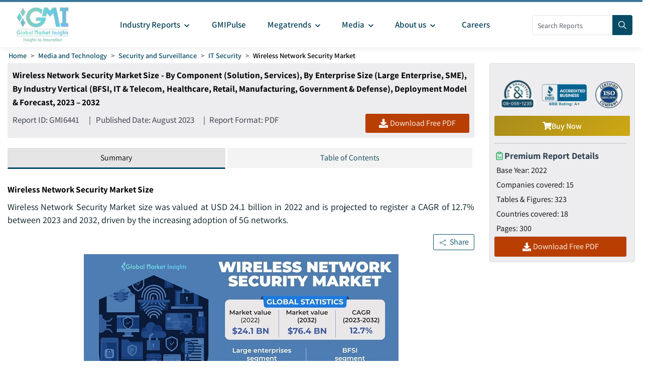

--- FILE ---
content_type: text/html
request_url: https://www.gminsights.com/industry-analysis/wireless-network-security-market
body_size: 38106
content:
<!DOCTYPE html>
<html lang="en" dir="ltr">
  <head>
    <meta charset="UTF-8" />
    <meta name="viewport" content="width=device-width, initial-scale=1.0" />
    <title>Wireless Network Security Market Size &amp; Share | Forecasts 2032</title>

    <meta name="description" content="The wireless network security market size surpassed USD 24.1 billion in 2022 and is expected to grow at over 12.7% CAGR from 2023 to 2032, propelled by the increasing adoption of 5G networks." />
    <meta name="keywords" content="Wireless Network Security Market - Global Wireless Network Security Size, Share, Price, Growth Trends, Applications, Potential, Technology, Forecast, Competitive Analysis, PDF Report, COVID-19 Impact Analysis" />

    <!-- Robots -->
    <meta name="robots" content="index, follow" />

    <!-- Canonical URL -->
    <link rel="canonical" href="https://www.gminsights.com/industry-analysis/wireless-network-security-market" />

    <!-- Alternate Links -->
     
    <link
      rel="alternate"
      hreflang="x-default"
      href="https://www.gminsights.com/industry-analysis/wireless-network-security-market"
    />
    
    <link
      rel="alternate"
      hreflang="en"
      href="https://www.gminsights.com/industry-analysis/wireless-network-security-market"
    />
    
    <link
      rel="alternate"
      hreflang="de"
      href="https://www.gminsights.com/de/industry-analysis/wireless-network-security-market"
    />
    
    <link
      rel="alternate"
      hreflang="es"
      href="https://www.gminsights.com/es/industry-analysis/wireless-network-security-market"
    />
    
    <link
      rel="alternate"
      hreflang="fr"
      href="https://www.gminsights.com/fr/industry-analysis/wireless-network-security-market"
    />
    
    <link
      rel="alternate"
      hreflang="it"
      href="https://www.gminsights.com/it/industry-analysis/wireless-network-security-market"
    />
    
    <link
      rel="alternate"
      hreflang="ja"
      href="https://www.gminsights.com/ja/industry-analysis/wireless-network-security-market"
    />
    
    <link
      rel="alternate"
      hreflang="ko"
      href="https://www.gminsights.com/ko/industry-analysis/wireless-network-security-market"
    />
    
    <link
      rel="alternate"
      hreflang="ru"
      href="https://www.gminsights.com/ru/industry-analysis/wireless-network-security-market"
    />
    
    <link
      rel="alternate"
      hreflang="zh"
      href="https://www.gminsights.com/zh/industry-analysis/wireless-network-security-market"
    />
    
    <link
      rel="alternate"
      hreflang="ar"
      href="https://www.gminsights.com/ar/industry-analysis/wireless-network-security-market"
    />
     

    <!-- Meta Tags -->

    <!-- Open Graph Meta Tags -->
    <meta property="og:title" content="Wireless Network Security Market Size &amp; Share | Forecasts 2032" />
    <meta
      property="og:description"
      content="Wireless Network Security Market size was valued at USD 24.1 billion in 2022 and is projected to register a CAGR of 12.7% between 2023 and 2032."
    />
    <meta
      property="og:image"
      content="https://cdn.gminsights.com/image/rd/sustainable-and-smart-technologies/wireless-network-security-market-2023-2032.jpg"
    />
    <meta property="og:url" content="https://www.gminsights.com/industry-analysis/wireless-network-security-market" />
    <meta property="og:type" content="article" />
    <meta property="og:site_name" content="Global Market Insights Inc." />

    <!-- Twitter Card Meta Tags -->
    <meta name="twitter:card" content="summary" />
    <meta name="twitter:title" content="Wireless Network Security Market Size &amp; Share | Forecasts 2032" />
    <meta
      name="twitter:description"
      content="Wireless Network Security Market size was valued at USD 24.1 billion in 2022 and is projected to register a CAGR of 12.7% between 2023 and 2032."
    />
    <meta name="twitter:image" content="https://cdn.gminsights.com/image/rd/sustainable-and-smart-technologies/wireless-network-security-market-2023-2032.jpg" />

    <meta name="twitter:url" content="https://www.gminsights.com/industry-analysis/wireless-network-security-market" />

    <meta
      name="google-site-verification"
      content="CDcR1u_GkR19Hs41tKqidDTeueAy0UO9keDRelAUCqM"
    />
    <meta name="msvalidate.01" content="0195E9DADD8CB273ADCA593FBCD65DD3" />
    <meta name="yandex-verification" content="c3ea8c76d2838786" />

    <!-- Link Tags -->
    <link
      rel="preload"
      href="https://cdn.gminsights.com/image/GMI_logo.webp"
      as="image"
    />

    <!-- Favicon -->
    <link rel="icon" href="https://www.gminsights.com/favicon.ico" type="image/x-icon" />
    <link
      rel="shortcut icon"
      href="https://www.gminsights.com/favicon.ico"
      type="image/x-icon"
    />
    <link
      rel="shortcut icon"
      href="https://www.gminsights.com/assets/images/favicon.png"
      type="image/png"
    />
    <link
      data-next-font=""
      rel="preconnect"
      href="https://www.gminsights.com"
      crossorigin="anonymous"
    />

    <link
      rel="amphtml"
      href="https://www.gminsights.com/industry-analysis/wireless-network-security-market/amp"
    />

    <!-- Font Preloads -->
    
    

    <link rel="preconnect" href="https://www.google-analytics.com" />
    <link rel="preconnect" href="https://www.googletagmanager.com" />
    <style type="text/css">@font-face {font-family:Assistant;font-style:normal;font-weight:200 800;src:url(/cf-fonts/v/assistant/5.0.16/latin/wght/normal.woff2);unicode-range:U+0000-00FF,U+0131,U+0152-0153,U+02BB-02BC,U+02C6,U+02DA,U+02DC,U+0304,U+0308,U+0329,U+2000-206F,U+2074,U+20AC,U+2122,U+2191,U+2193,U+2212,U+2215,U+FEFF,U+FFFD;font-display:swap;}@font-face {font-family:Assistant;font-style:normal;font-weight:200 800;src:url(/cf-fonts/v/assistant/5.0.16/hebrew/wght/normal.woff2);unicode-range:U+0590-05FF,U+200C-2010,U+20AA,U+25CC,U+FB1D-FB4F;font-display:swap;}@font-face {font-family:Assistant;font-style:normal;font-weight:200 800;src:url(/cf-fonts/v/assistant/5.0.16/latin-ext/wght/normal.woff2);unicode-range:U+0100-02AF,U+0304,U+0308,U+0329,U+1E00-1E9F,U+1EF2-1EFF,U+2020,U+20A0-20AB,U+20AD-20CF,U+2113,U+2C60-2C7F,U+A720-A7FF;font-display:swap;}</style>

    <!-- CSS Styles -->
    <link rel="stylesheet" href="/assets/css/bootstrap.min.css" />
    <link rel="stylesheet" href="/assets/css/font-awesome.min.css" />

    <link rel="stylesheet" href="/assets/css/icomoon.css" />
    <link rel="stylesheet" href="/assets/css/scss/elements/theme-css.css" />
    <link rel="stylesheet" href="/assets/css/globals.css" />
    <link rel="stylesheet" href="/assets/css/gmistyle.css" />
    <link rel="stylesheet" href="/assets/css/style.css" />
    <link rel="stylesheet" href="/assets/css/header.css" />
    <link rel="stylesheet" href="/assets/css/footer.css" />
    <!-- Critical CSS for font loading optimization -->
    <style>
      /* Ensure font fallbacks and prevent layout shift */
      body,
      html {
        font-family: "Assistant", -apple-system, BlinkMacSystemFont, "Segoe UI",
          Roboto, Oxygen, Ubuntu, Cantarell, "Open Sans", "Helvetica Neue",
          sans-serif;
        font-display: swap;
      }

      /* Critical font loading states */
      .font-loading {
        visibility: hidden;
      }

      .font-loaded,
      .font-failed {
        visibility: visible;
      }
    </style>

    <style data-emotion="css vubbuv" data-s="">
      .css-vubbuv {
        -webkit-user-select: none;
        -moz-user-select: none;
        -ms-user-select: none;
        user-select: none;
        width: 1em;
        height: 1em;
        display: inline-block;
        fill: currentColor;
        -webkit-flex-shrink: 0;
        -ms-flex-negative: 0;
        flex-shrink: 0;
        -webkit-transition: fill 200ms cubic-bezier(0.4, 0, 0.2, 1) 0ms;
        transition: fill 200ms cubic-bezier(0.4, 0, 0.2, 1) 0ms;
        font-size: 1.5rem;
      }
    </style>

    <!-- Meta scripts -->
    <!-- Font loading detection -->
    <script>
      // Add font-loading class to prevent content flash
      document.documentElement.className += " font-loading";

      // Check if font is loaded
      if ("fonts" in document) {
        document.fonts.ready.then(() => {
          document.documentElement.className =
            document.documentElement.className.replace(
              "font-loading",
              "font-loaded"
            );
        });

        // Fallback timeout (3 seconds)
        setTimeout(() => {
          if (document.documentElement.className.includes("font-loading")) {
            document.documentElement.className =
              document.documentElement.className.replace(
                "font-loading",
                "font-failed"
              );
          }
        }, 3000);
      } else {
        // Fallback for older browsers
        document.documentElement.className =
          document.documentElement.className.replace(
            "font-loading",
            "font-failed"
          );
      }
    </script>

    <!-- Google Tag Manager -->
    <script type="text/javascript" async>
      (function (w, d, s, l, i) {
        w[l] = w[l] || [];
        w[l].push({ "gtm.start": new Date().getTime(), event: "gtm.js" });
        var f = d.getElementsByTagName(s)[0],
          j = d.createElement(s),
          dl = l != "dataLayer" ? "&l=" + l : "";
        j.async = true;
        j.src = "https://www.googletagmanager.com/gtm.js?id=" + i + dl;
        f.parentNode.insertBefore(j, f);
      })(window, document, "script", "dataLayer", "GTM-TKV3WHJ");
    </script>

    <!-- Clarity -->
    <script>
      (function (c, l, a, r, i, t, y) {
        c[a] =
          c[a] ||
          function () {
            (c[a].q = c[a].q || []).push(arguments);
          };
        t = l.createElement(r);
        t.async = true;
        t.src = "https://www.clarity.ms/tag/" + i;
        y = l.getElementsByTagName(r)[0];
        y.parentNode.insertBefore(t, y);
      })(window, document, "clarity", "script", "pl22oxfqjc");
    </script>

    <!-- Structured Data -->
    <script type="application/ld+json">
      {"@context":"http://schema.org","@type":"BreadcrumbList","itemListElement":[{"@type":"ListItem","position":1,"item":{"@type":"WebPage","@id":"https://www.gminsights.com/","name":"Home"}},{"@type":"ListItem","position":2,"item":{"@type":"WebPage","@id":"https://www.gminsights.com/industry-reports/media-and-technology","name":"Media and Technology"}},{"@type":"ListItem","position":3,"item":{"@type":"WebPage","@id":"https://www.gminsights.com/industry-reports/security-and-surveillance/81","name":"Security and Surveillance"}},{"@type":"ListItem","position":4,"item":{"@type":"WebPage","@id":"https://www.gminsights.com/industry-reports/it-security/81","name":"IT Security"}},{"@type":"ListItem","position":5,"item":{"@type":"WebPage","@id":"https://www.gminsights.com/industry-analysis/wireless-network-security-market","name":"Wireless Network Security Market"}}]}
    </script>

    <!-- Report schema -->
    
    <script type="application/ld+json">
      {"@context":"http://schema.org","@type":"Report","mainEntityOfPage":{"@type":"WebPage","@id":"https://www.gminsights.com/industry-analysis/wireless-network-security-market"},"headline":"Wireless Network Security Market Size - By Component (Solution, Services), By Enterprise Size (Large Enterprise, SME), By Industry Vertical (BFSI, IT & Telecom, Healthcare, Retail, Manufacturing, Government & Defense), Deployment Model & Forecast, 2023 – 2032","datePublished":"2023-08-01","author":[{"@type":"Person","name":"Preeti Wadhwani"}],"copyrightHolder":{"@type":"Organization","name":"Global Market Insights Inc."},"publisher":{"@type":"Organization","name":"Global Market Insights Inc.","logo":{"@type":"ImageObject","url":"https://cdn.gminsights.com/image/GMI_logo.webp","width":511,"height":123}},"description":"Wireless Network Security Market size was valued at USD 24.1 billion in 2022 and is projected to register a CAGR of 12.7% between 2023 and 2032."}
    </script>
    

    <!-- FAQ schema -->
    
    <script type="application/ld+json">
      {"@context":"https://schema.org","@type":"FAQPage","mainEntity":[{"@type":"Question","name":"How big is the North America wireless network security industry?","acceptedAnswer":{"@type":"Answer","text":"North America market accounted for more than 32% revenue share in 2022, owing to advanced technological infrastructure, widespread digital adoption, and extensive use of wireless networks. <a href=\"https://www.gminsights.com\">Read More</a>"}},{"@type":"Question","name":"Who are the leading wireless network security companies?","acceptedAnswer":{"@type":"Answer","text":"Some of the top companies operating in the market are Amazon Web Services Inc., Cisco Systems Inc., Hewlett Packard Enterprise Development LP, Broadcom Inc, Honeywell International, Fortinet Inc., Dell Technologies Inc., and IBM Corporation.<a href=\"https://www.gminsights.com\">Read More</a>"}},{"@type":"Question","name":"Why is the demand for wireless network security gaining growing from BFSI sector?","acceptedAnswer":{"@type":"Answer","text":"The BFSI segment held 26% of the wireless network security market share in 2022 and is estimated to reach significant revenue by 2032 attributed to the rising reliance on digital channels and data-driven operations. <a href=\"https://www.gminsights.com\">Read More</a>"}},{"@type":"Question","name":"How big is the wireless network security market?","acceptedAnswer":{"@type":"Answer","text":"The market size of wireless network security was reached USD 24.1 billion in 2022 and is set to witness 12.7% CAGR from 2023 to 2032, led by the increasing adoption of 5G networks.<a href=\"https://www.gminsights.com\">Read More</a>"}}]}
    </script>
    

    <!-- Report View schema -->
    
    <script type="application/ld+json">
      {"@context":"http://schema.org","@type":"Dataset","name":"Wireless Network Security Market Size & Share | Forecasts 2032","description":"The wireless network security market size surpassed USD 24.1 billion in 2022 and is expected to grow at over 12.7% CAGR from 2023 to 2032, propelled by the increasing adoption of 5G networks.","url":"https://www.gminsights.com/industry-analysis/wireless-network-security-market","license":"https://www.gminsights.com/privacy-policy","image":"https://cdn.gminsights.com/image/rd/sustainable-and-smart-technologies/wireless-network-security-market-2023-2032.jpg","distribution":{"@type":"DataDownload","encodingFormat":"pdf,excel,csv,ppt","contentUrl":"https://www.gminsights.com"},"creator":{"@type":"Organization","name":"Global Market Insights Inc.","url":"https://www.gminsights.com","logo":{"@type":"ImageObject","url":"https://cdn.gminsights.com/image/GMI_logo.webp"}},"spatialCoverage":{"@type":"place","name":"Global"},"variableMeasured":[{"@type":"PropertyValue","name":"Base Year","value":"2022"},{"@type":"PropertyValue","name":"Wireless Network Security Market Size in 2022","value":" USD 24.1 Billion"},{"@type":"PropertyValue","name":"Forecast Period","value":"2023 to 2032"},{"@type":"PropertyValue","name":"Forecast Period 2023 to 2032 CAGR","value":"12.7%"},{"@type":"PropertyValue","name":" 2032 Value Projection","value":"USD 76.4 Billion"},{"@type":"PropertyValue","name":"Historical Data for","value":"2018 – 2022"},{"@type":"PropertyValue","name":"No. of Pages","value":300},{"@type":"PropertyValue","name":"Tables, Charts, and Figures","value":323},{"@type":"PropertyValue","name":"Segments covered","value":"Component, Enterprise Size, Deployment Model, End Use"},{"@type":"PropertyValue","name":"Growth Drivers","value":"Proliferation of wireless devices across the globe; Increasing adoption of 5G and IoT ; Rising data privacy concerns; Stringent data protection laws across the globe; Growing adoption of remote work in offices"},{"@type":"PropertyValue","name":"Pitfalls & Challenges","value":"Lack of awareness and education regarding risks for insecure wireless networks; Complexity of security solutions"},"","",""]}
    </script>
    

    <!-- Website schema -->
    <script type="application/ld+json">
      {"@context":"http://schema.org","@type":"WebSite","name":"Global Market Insights Inc.","alternateName":"GMI","url":"https://www.gminsights.com"}
    </script>
  </head>
  <body class="theme-creote">
    <div id="page" class="page_wapper hfeed site">
      <!-- Header -->
      <div class="header-section">
        <div id="header_contents" class="header_area" bis_skin_checked="1">
  <div class="header_style_six_nw" bis_skin_checked="1">
    <header class="header header_default style_six dark_color transparent-bg">
      <div class="mainGMIHeader pd_right_20 pd_left_15" bis_skin_checked="1">
        <div class="row" bis_skin_checked="1">
          <div
            style="display: flex; justify-content: space-between"
            bis_skin_checked="1"
          >
            <div class="logo_column p-0" bis_skin_checked="1">
              <div class="header_logo_box" bis_skin_checked="1">
                <a class="logo navbar-brand p-0" href="https://www.gminsights.com"
                  ><img
                    src="https://cdn.gminsights.com/image/GMI_logo.webp"
                    alt="Globle market insights"
                    class="logo_default"
                    width="440"
                    height="120"
                    loading="eager" /><img
                    src="https://cdn.gminsights.com/image/GMI_logo.webp"
                    alt="Globle market insights"
                    class="logo__sticky"
                    width="440"
                    height="120"
                    loading="eager"
                /></a>
              </div>
            </div>
            <div class="menu_column mainHeaderColumn" bis_skin_checked="1">
              <div
                class="navbar_togglers hamburger_menu"
                bis_skin_checked="1"
                onclick="openMobileHamburger()"
              >
                <span class="line"></span><span class="line"></span
                ><span class="line"></span>
              </div>
              <div class="header_content_collapse" bis_skin_checked="1">
                <div
                  class="header_menu_box navigation_menu mainNavigationMenu"
                  bis_skin_checked="1"
                >
                  <ul id="myNavbar" class="navbar_nav">
                    <li
                      class="menu-item menu-item-has-children dropdown nav-item"
                    >
                      <a
                        class="dropdown-toggle nav-link mainMenuDropdown"
                        href="https://www.gminsights.com/industry-reports"
                        bis_skin_checked="1"
                        ><span class="pd_left_10 pd_right_5"
                          >Industry Reports<!-- -->
                          <svg
                            class="MuiSvgIcon-root MuiSvgIcon-fontSizeMedium css-vubbuv"
                            focusable="false"
                            aria-hidden="true"
                            viewBox="0 0 24 24"
                            data-testid="KeyboardArrowDownIcon"
                            style="font-size: 20px; font-weight: bolder"
                          >
                            <path
                              d="M7.41 8.59 12 13.17l4.59-4.58L18 10l-6 6-6-6z"
                            ></path></svg></span
                      ></a>
                      <ul
                        class="dropdown-menu industryCategoryDropdown industryDetailUl"
                      >
                        <div class="row" bis_skin_checked="1">
                          
                          <div class="categoryInnerList" bis_skin_checked="1">
                            <ul class="">
                              <li class="mainCategory">
                                <a
                                  class="dropdown-item nav-link"
                                  href="https://www.gminsights.com/industry-reports/aerospace-and-defense"
                                  bis_skin_checked="1"
                                  ><span
                                    >Aerospace and Defense &nbsp; &nbsp;</span
                                  ></a
                                >
                              </li>
                              <div
                                class="mainInnderCatDiv"
                                bis_skin_checked="1"
                              >
                                

                                <li class="subCategoryListInner">
                                  <div
                                    class="subCategoryMenuInnerLinkDiv"
                                    bis_skin_checked="1"
                                  >
                                    <a
                                      class="dropdown-item nav-link categoryLink"
                                      href="https://www.gminsights.com/industry-reports/defense-and-safety/83"
                                      bis_skin_checked="1"
                                      ><span>Defense and Safety</span></a
                                    >
                                  </div>
                                </li>
                                

                                <li class="subCategoryListInner">
                                  <div
                                    class="subCategoryMenuInnerLinkDiv"
                                    bis_skin_checked="1"
                                  >
                                    <a
                                      class="dropdown-item nav-link categoryLink"
                                      href="https://www.gminsights.com/industry-reports/airport-operations/83"
                                      bis_skin_checked="1"
                                      ><span>Airport Operations</span></a
                                    >
                                  </div>
                                </li>
                                

                                <li class="subCategoryListInner">
                                  <div
                                    class="subCategoryMenuInnerLinkDiv"
                                    bis_skin_checked="1"
                                  >
                                    <a
                                      class="dropdown-item nav-link categoryLink"
                                      href="https://www.gminsights.com/industry-reports/aerospace-materials/83"
                                      bis_skin_checked="1"
                                      ><span>Aerospace Materials</span></a
                                    >
                                  </div>
                                </li>
                                

                                <li class="subCategoryListInner">
                                  <div
                                    class="subCategoryMenuInnerLinkDiv"
                                    bis_skin_checked="1"
                                  >
                                    <a
                                      class="dropdown-item nav-link categoryLink"
                                      href="https://www.gminsights.com/industry-reports/aircraft-parts/83"
                                      bis_skin_checked="1"
                                      ><span>Aircraft Parts</span></a
                                    >
                                  </div>
                                </li>
                                

                                <li class="subCategoryListInner">
                                  <div
                                    class="subCategoryMenuInnerLinkDiv"
                                    bis_skin_checked="1"
                                  >
                                    <a
                                      class="dropdown-item nav-link categoryLink"
                                      href="https://www.gminsights.com/industry-reports/aviation-technology/83"
                                      bis_skin_checked="1"
                                      ><span>Aviation Technology</span></a
                                    >
                                  </div>
                                </li>
                                
                              </div>
                            </ul>
                          </div>
                          
                          <div class="categoryInnerList" bis_skin_checked="1">
                            <ul class="">
                              <li class="mainCategory">
                                <a
                                  class="dropdown-item nav-link"
                                  href="https://www.gminsights.com/industry-reports/agriculture"
                                  bis_skin_checked="1"
                                  ><span
                                    >Agriculture &nbsp; &nbsp;</span
                                  ></a
                                >
                              </li>
                              <div
                                class="mainInnderCatDiv"
                                bis_skin_checked="1"
                              >
                                

                                <li class="subCategoryListInner">
                                  <div
                                    class="subCategoryMenuInnerLinkDiv"
                                    bis_skin_checked="1"
                                  >
                                    <a
                                      class="dropdown-item nav-link categoryLink"
                                      href="https://www.gminsights.com/industry-reports/crop-care/92"
                                      bis_skin_checked="1"
                                      ><span>Crop Care</span></a
                                    >
                                  </div>
                                </li>
                                

                                <li class="subCategoryListInner">
                                  <div
                                    class="subCategoryMenuInnerLinkDiv"
                                    bis_skin_checked="1"
                                  >
                                    <a
                                      class="dropdown-item nav-link categoryLink"
                                      href="https://www.gminsights.com/industry-reports/seed-and-soil/92"
                                      bis_skin_checked="1"
                                      ><span>Seed &amp; Soil</span></a
                                    >
                                  </div>
                                </li>
                                

                                <li class="subCategoryListInner">
                                  <div
                                    class="subCategoryMenuInnerLinkDiv"
                                    bis_skin_checked="1"
                                  >
                                    <a
                                      class="dropdown-item nav-link categoryLink"
                                      href="https://www.gminsights.com/industry-reports/agriculture-machinery-and-technology/92"
                                      bis_skin_checked="1"
                                      ><span>Agri Machinery &amp; Tech</span></a
                                    >
                                  </div>
                                </li>
                                
                              </div>
                            </ul>
                          </div>
                          
                          <div class="categoryInnerList" bis_skin_checked="1">
                            <ul class="">
                              <li class="mainCategory">
                                <a
                                  class="dropdown-item nav-link"
                                  href="https://www.gminsights.com/industry-reports/animal-health-and-nutrition"
                                  bis_skin_checked="1"
                                  ><span
                                    >Animal Health and Nutrition &nbsp; &nbsp;</span
                                  ></a
                                >
                              </li>
                              <div
                                class="mainInnderCatDiv"
                                bis_skin_checked="1"
                              >
                                

                                <li class="subCategoryListInner">
                                  <div
                                    class="subCategoryMenuInnerLinkDiv"
                                    bis_skin_checked="1"
                                  >
                                    <a
                                      class="dropdown-item nav-link categoryLink"
                                      href="https://www.gminsights.com/industry-reports/feed-additives/94"
                                      bis_skin_checked="1"
                                      ><span>Feed Additives</span></a
                                    >
                                  </div>
                                </li>
                                

                                <li class="subCategoryListInner">
                                  <div
                                    class="subCategoryMenuInnerLinkDiv"
                                    bis_skin_checked="1"
                                  >
                                    <a
                                      class="dropdown-item nav-link categoryLink"
                                      href="https://www.gminsights.com/industry-reports/pet-nutrition/94"
                                      bis_skin_checked="1"
                                      ><span>Pet Nutrition</span></a
                                    >
                                  </div>
                                </li>
                                

                                <li class="subCategoryListInner">
                                  <div
                                    class="subCategoryMenuInnerLinkDiv"
                                    bis_skin_checked="1"
                                  >
                                    <a
                                      class="dropdown-item nav-link categoryLink"
                                      href="https://www.gminsights.com/industry-reports/pet-tech/94"
                                      bis_skin_checked="1"
                                      ><span>Pet Tech</span></a
                                    >
                                  </div>
                                </li>
                                

                                <li class="subCategoryListInner">
                                  <div
                                    class="subCategoryMenuInnerLinkDiv"
                                    bis_skin_checked="1"
                                  >
                                    <a
                                      class="dropdown-item nav-link categoryLink"
                                      href="https://www.gminsights.com/industry-reports/veterinary-medical-devices/94"
                                      bis_skin_checked="1"
                                      ><span>Veterinary Medical Devices</span></a
                                    >
                                  </div>
                                </li>
                                

                                <li class="subCategoryListInner">
                                  <div
                                    class="subCategoryMenuInnerLinkDiv"
                                    bis_skin_checked="1"
                                  >
                                    <a
                                      class="dropdown-item nav-link categoryLink"
                                      href="https://www.gminsights.com/industry-reports/veterinary-pharmaceuticals/94"
                                      bis_skin_checked="1"
                                      ><span>Veterinary Pharmaceuticals</span></a
                                    >
                                  </div>
                                </li>
                                

                                <li class="subCategoryListInner">
                                  <div
                                    class="subCategoryMenuInnerLinkDiv"
                                    bis_skin_checked="1"
                                  >
                                    <a
                                      class="dropdown-item nav-link categoryLink"
                                      href="https://www.gminsights.com/industry-reports/veterinary-services/94"
                                      bis_skin_checked="1"
                                      ><span>Veterinary Services</span></a
                                    >
                                  </div>
                                </li>
                                
                              </div>
                            </ul>
                          </div>
                          
                          <div class="categoryInnerList" bis_skin_checked="1">
                            <ul class="">
                              <li class="mainCategory">
                                <a
                                  class="dropdown-item nav-link"
                                  href="https://www.gminsights.com/industry-reports/automotive"
                                  bis_skin_checked="1"
                                  ><span
                                    >Automotive &nbsp; &nbsp;</span
                                  ></a
                                >
                              </li>
                              <div
                                class="mainInnderCatDiv"
                                bis_skin_checked="1"
                              >
                                

                                <li class="subCategoryListInner">
                                  <div
                                    class="subCategoryMenuInnerLinkDiv"
                                    bis_skin_checked="1"
                                  >
                                    <a
                                      class="dropdown-item nav-link categoryLink"
                                      href="https://www.gminsights.com/industry-reports/automotive-technology/73"
                                      bis_skin_checked="1"
                                      ><span>Automotive Technology</span></a
                                    >
                                  </div>
                                </li>
                                

                                <li class="subCategoryListInner">
                                  <div
                                    class="subCategoryMenuInnerLinkDiv"
                                    bis_skin_checked="1"
                                  >
                                    <a
                                      class="dropdown-item nav-link categoryLink"
                                      href="https://www.gminsights.com/industry-reports/aftermarket/73"
                                      bis_skin_checked="1"
                                      ><span>Aftermarket</span></a
                                    >
                                  </div>
                                </li>
                                

                                <li class="subCategoryListInner">
                                  <div
                                    class="subCategoryMenuInnerLinkDiv"
                                    bis_skin_checked="1"
                                  >
                                    <a
                                      class="dropdown-item nav-link categoryLink"
                                      href="https://www.gminsights.com/industry-reports/mobility/73"
                                      bis_skin_checked="1"
                                      ><span>Mobility</span></a
                                    >
                                  </div>
                                </li>
                                

                                <li class="subCategoryListInner">
                                  <div
                                    class="subCategoryMenuInnerLinkDiv"
                                    bis_skin_checked="1"
                                  >
                                    <a
                                      class="dropdown-item nav-link categoryLink"
                                      href="https://www.gminsights.com/industry-reports/automotive-parts/73"
                                      bis_skin_checked="1"
                                      ><span>Automotive Parts</span></a
                                    >
                                  </div>
                                </li>
                                

                                <li class="subCategoryListInner">
                                  <div
                                    class="subCategoryMenuInnerLinkDiv"
                                    bis_skin_checked="1"
                                  >
                                    <a
                                      class="dropdown-item nav-link categoryLink"
                                      href="https://www.gminsights.com/industry-reports/automotive-logistics/73"
                                      bis_skin_checked="1"
                                      ><span>Automotive Logistics</span></a
                                    >
                                  </div>
                                </li>
                                

                                <li class="subCategoryListInner">
                                  <div
                                    class="subCategoryMenuInnerLinkDiv"
                                    bis_skin_checked="1"
                                  >
                                    <a
                                      class="dropdown-item nav-link categoryLink"
                                      href="https://www.gminsights.com/industry-reports/railways/73"
                                      bis_skin_checked="1"
                                      ><span>Railways</span></a
                                    >
                                  </div>
                                </li>
                                

                                <li class="subCategoryListInner">
                                  <div
                                    class="subCategoryMenuInnerLinkDiv"
                                    bis_skin_checked="1"
                                  >
                                    <a
                                      class="dropdown-item nav-link categoryLink"
                                      href="https://www.gminsights.com/industry-reports/automotive-services/73"
                                      bis_skin_checked="1"
                                      ><span>Automotive Services </span></a
                                    >
                                  </div>
                                </li>
                                

                                <li class="subCategoryListInner">
                                  <div
                                    class="subCategoryMenuInnerLinkDiv"
                                    bis_skin_checked="1"
                                  >
                                    <a
                                      class="dropdown-item nav-link categoryLink"
                                      href="https://www.gminsights.com/industry-reports/automotive-materials/73"
                                      bis_skin_checked="1"
                                      ><span>Automotive Materials</span></a
                                    >
                                  </div>
                                </li>
                                

                                <li class="subCategoryListInner">
                                  <div
                                    class="subCategoryMenuInnerLinkDiv"
                                    bis_skin_checked="1"
                                  >
                                    <a
                                      class="dropdown-item nav-link categoryLink"
                                      href="https://www.gminsights.com/industry-reports/marine/73"
                                      bis_skin_checked="1"
                                      ><span>Marine</span></a
                                    >
                                  </div>
                                </li>
                                
                              </div>
                            </ul>
                          </div>
                          
                          <div class="categoryInnerList" bis_skin_checked="1">
                            <ul class="">
                              <li class="mainCategory">
                                <a
                                  class="dropdown-item nav-link"
                                  href="https://www.gminsights.com/industry-reports/chemicals-materials"
                                  bis_skin_checked="1"
                                  ><span
                                    >Chemicals and Materials &nbsp; &nbsp;</span
                                  ></a
                                >
                              </li>
                              <div
                                class="mainInnderCatDiv"
                                bis_skin_checked="1"
                              >
                                

                                <li class="subCategoryListInner">
                                  <div
                                    class="subCategoryMenuInnerLinkDiv"
                                    bis_skin_checked="1"
                                  >
                                    <a
                                      class="dropdown-item nav-link categoryLink"
                                      href="https://www.gminsights.com/industry-reports/surfactants/80"
                                      bis_skin_checked="1"
                                      ><span>Surfactants</span></a
                                    >
                                  </div>
                                </li>
                                

                                <li class="subCategoryListInner">
                                  <div
                                    class="subCategoryMenuInnerLinkDiv"
                                    bis_skin_checked="1"
                                  >
                                    <a
                                      class="dropdown-item nav-link categoryLink"
                                      href="https://www.gminsights.com/industry-reports/biobased-chemicals/80"
                                      bis_skin_checked="1"
                                      ><span>Biobased Chemicals</span></a
                                    >
                                  </div>
                                </li>
                                

                                <li class="subCategoryListInner">
                                  <div
                                    class="subCategoryMenuInnerLinkDiv"
                                    bis_skin_checked="1"
                                  >
                                    <a
                                      class="dropdown-item nav-link categoryLink"
                                      href="https://www.gminsights.com/industry-reports/paints-and-coatings/80"
                                      bis_skin_checked="1"
                                      ><span>Paints and Coatings</span></a
                                    >
                                  </div>
                                </li>
                                

                                <li class="subCategoryListInner">
                                  <div
                                    class="subCategoryMenuInnerLinkDiv"
                                    bis_skin_checked="1"
                                  >
                                    <a
                                      class="dropdown-item nav-link categoryLink"
                                      href="https://www.gminsights.com/industry-reports/adhesives-and-sealants/80"
                                      bis_skin_checked="1"
                                      ><span>Adhesives and Sealants</span></a
                                    >
                                  </div>
                                </li>
                                

                                <li class="subCategoryListInner">
                                  <div
                                    class="subCategoryMenuInnerLinkDiv"
                                    bis_skin_checked="1"
                                  >
                                    <a
                                      class="dropdown-item nav-link categoryLink"
                                      href="https://www.gminsights.com/industry-reports/polymers/80"
                                      bis_skin_checked="1"
                                      ><span>Polymers</span></a
                                    >
                                  </div>
                                </li>
                                

                                <li class="subCategoryListInner">
                                  <div
                                    class="subCategoryMenuInnerLinkDiv"
                                    bis_skin_checked="1"
                                  >
                                    <a
                                      class="dropdown-item nav-link categoryLink"
                                      href="https://www.gminsights.com/industry-reports/lubricant-and-greases/80"
                                      bis_skin_checked="1"
                                      ><span>Lubricant and Greases</span></a
                                    >
                                  </div>
                                </li>
                                

                                <li class="subCategoryListInner">
                                  <div
                                    class="subCategoryMenuInnerLinkDiv"
                                    bis_skin_checked="1"
                                  >
                                    <a
                                      class="dropdown-item nav-link categoryLink"
                                      href="https://www.gminsights.com/industry-reports/specialty-chemicals/80"
                                      bis_skin_checked="1"
                                      ><span>Specialty Chemicals</span></a
                                    >
                                  </div>
                                </li>
                                

                                <li class="subCategoryListInner">
                                  <div
                                    class="subCategoryMenuInnerLinkDiv"
                                    bis_skin_checked="1"
                                  >
                                    <a
                                      class="dropdown-item nav-link categoryLink"
                                      href="https://www.gminsights.com/industry-reports/specialty-glass/80"
                                      bis_skin_checked="1"
                                      ><span>Specialty Glass</span></a
                                    >
                                  </div>
                                </li>
                                

                                <li class="subCategoryListInner">
                                  <div
                                    class="subCategoryMenuInnerLinkDiv"
                                    bis_skin_checked="1"
                                  >
                                    <a
                                      class="dropdown-item nav-link categoryLink"
                                      href="https://www.gminsights.com/industry-reports/advanced-materials/80"
                                      bis_skin_checked="1"
                                      ><span>Advanced Materials</span></a
                                    >
                                  </div>
                                </li>
                                

                                <li class="subCategoryListInner">
                                  <div
                                    class="subCategoryMenuInnerLinkDiv"
                                    bis_skin_checked="1"
                                  >
                                    <a
                                      class="dropdown-item nav-link categoryLink"
                                      href="https://www.gminsights.com/industry-reports/personal-care-and-cosmetics/80"
                                      bis_skin_checked="1"
                                      ><span>Personal Care and Cosmetics</span></a
                                    >
                                  </div>
                                </li>
                                

                                <li class="subCategoryListInner">
                                  <div
                                    class="subCategoryMenuInnerLinkDiv"
                                    bis_skin_checked="1"
                                  >
                                    <a
                                      class="dropdown-item nav-link categoryLink"
                                      href="https://www.gminsights.com/industry-reports/textiles/80"
                                      bis_skin_checked="1"
                                      ><span>Textiles</span></a
                                    >
                                  </div>
                                </li>
                                

                                <li class="subCategoryListInner">
                                  <div
                                    class="subCategoryMenuInnerLinkDiv"
                                    bis_skin_checked="1"
                                  >
                                    <a
                                      class="dropdown-item nav-link categoryLink"
                                      href="https://www.gminsights.com/industry-reports/metalworking/80"
                                      bis_skin_checked="1"
                                      ><span>Metalworking</span></a
                                    >
                                  </div>
                                </li>
                                

                                <li class="subCategoryListInner">
                                  <div
                                    class="subCategoryMenuInnerLinkDiv"
                                    bis_skin_checked="1"
                                  >
                                    <a
                                      class="dropdown-item nav-link categoryLink"
                                      href="https://www.gminsights.com/industry-reports/abrasives/80"
                                      bis_skin_checked="1"
                                      ><span>Abrasives</span></a
                                    >
                                  </div>
                                </li>
                                

                                <li class="subCategoryListInner">
                                  <div
                                    class="subCategoryMenuInnerLinkDiv"
                                    bis_skin_checked="1"
                                  >
                                    <a
                                      class="dropdown-item nav-link categoryLink"
                                      href="https://www.gminsights.com/industry-reports/battery-materials/80"
                                      bis_skin_checked="1"
                                      ><span>Battery Materials</span></a
                                    >
                                  </div>
                                </li>
                                

                                <li class="subCategoryListInner">
                                  <div
                                    class="subCategoryMenuInnerLinkDiv"
                                    bis_skin_checked="1"
                                  >
                                    <a
                                      class="dropdown-item nav-link categoryLink"
                                      href="https://www.gminsights.com/industry-reports/construction-and-building-materials/80"
                                      bis_skin_checked="1"
                                      ><span>Construction and Building Materials</span></a
                                    >
                                  </div>
                                </li>
                                
                              </div>
                            </ul>
                          </div>
                          
                          <div class="categoryInnerList" bis_skin_checked="1">
                            <ul class="">
                              <li class="mainCategory">
                                <a
                                  class="dropdown-item nav-link"
                                  href="https://www.gminsights.com/industry-reports/construction"
                                  bis_skin_checked="1"
                                  ><span
                                    >Construction &nbsp; &nbsp;</span
                                  ></a
                                >
                              </li>
                              <div
                                class="mainInnderCatDiv"
                                bis_skin_checked="1"
                              >
                                

                                <li class="subCategoryListInner">
                                  <div
                                    class="subCategoryMenuInnerLinkDiv"
                                    bis_skin_checked="1"
                                  >
                                    <a
                                      class="dropdown-item nav-link categoryLink"
                                      href="https://www.gminsights.com/industry-reports/construction-equipment/79"
                                      bis_skin_checked="1"
                                      ><span>Construction Equipment</span></a
                                    >
                                  </div>
                                </li>
                                

                                <li class="subCategoryListInner">
                                  <div
                                    class="subCategoryMenuInnerLinkDiv"
                                    bis_skin_checked="1"
                                  >
                                    <a
                                      class="dropdown-item nav-link categoryLink"
                                      href="https://www.gminsights.com/industry-reports/construction-materials/79"
                                      bis_skin_checked="1"
                                      ><span>Construction Materials</span></a
                                    >
                                  </div>
                                </li>
                                

                                <li class="subCategoryListInner">
                                  <div
                                    class="subCategoryMenuInnerLinkDiv"
                                    bis_skin_checked="1"
                                  >
                                    <a
                                      class="dropdown-item nav-link categoryLink"
                                      href="https://www.gminsights.com/industry-reports/prefabricated-construction/79"
                                      bis_skin_checked="1"
                                      ><span>Prefabricated Construction</span></a
                                    >
                                  </div>
                                </li>
                                

                                <li class="subCategoryListInner">
                                  <div
                                    class="subCategoryMenuInnerLinkDiv"
                                    bis_skin_checked="1"
                                  >
                                    <a
                                      class="dropdown-item nav-link categoryLink"
                                      href="https://www.gminsights.com/industry-reports/construction-tech/79"
                                      bis_skin_checked="1"
                                      ><span>Construction Tech</span></a
                                    >
                                  </div>
                                </li>
                                
                              </div>
                            </ul>
                          </div>
                          
                          <div class="categoryInnerList" bis_skin_checked="1">
                            <ul class="">
                              <li class="mainCategory">
                                <a
                                  class="dropdown-item nav-link"
                                  href="https://www.gminsights.com/industry-reports/consumer-goods-and-services"
                                  bis_skin_checked="1"
                                  ><span
                                    >Consumer Goods and Services &nbsp; &nbsp;</span
                                  ></a
                                >
                              </li>
                              <div
                                class="mainInnderCatDiv"
                                bis_skin_checked="1"
                              >
                                

                                <li class="subCategoryListInner">
                                  <div
                                    class="subCategoryMenuInnerLinkDiv"
                                    bis_skin_checked="1"
                                  >
                                    <a
                                      class="dropdown-item nav-link categoryLink"
                                      href="https://www.gminsights.com/industry-reports/sports-equipment/84"
                                      bis_skin_checked="1"
                                      ><span>Sports Equipment</span></a
                                    >
                                  </div>
                                </li>
                                

                                <li class="subCategoryListInner">
                                  <div
                                    class="subCategoryMenuInnerLinkDiv"
                                    bis_skin_checked="1"
                                  >
                                    <a
                                      class="dropdown-item nav-link categoryLink"
                                      href="https://www.gminsights.com/industry-reports/personal-care/84"
                                      bis_skin_checked="1"
                                      ><span>Personal Care</span></a
                                    >
                                  </div>
                                </li>
                                

                                <li class="subCategoryListInner">
                                  <div
                                    class="subCategoryMenuInnerLinkDiv"
                                    bis_skin_checked="1"
                                  >
                                    <a
                                      class="dropdown-item nav-link categoryLink"
                                      href="https://www.gminsights.com/industry-reports/home-improvement/84"
                                      bis_skin_checked="1"
                                      ><span>Home Improvement</span></a
                                    >
                                  </div>
                                </li>
                                

                                <li class="subCategoryListInner">
                                  <div
                                    class="subCategoryMenuInnerLinkDiv"
                                    bis_skin_checked="1"
                                  >
                                    <a
                                      class="dropdown-item nav-link categoryLink"
                                      href="https://www.gminsights.com/industry-reports/baby-care/84"
                                      bis_skin_checked="1"
                                      ><span>Baby Care</span></a
                                    >
                                  </div>
                                </li>
                                

                                <li class="subCategoryListInner">
                                  <div
                                    class="subCategoryMenuInnerLinkDiv"
                                    bis_skin_checked="1"
                                  >
                                    <a
                                      class="dropdown-item nav-link categoryLink"
                                      href="https://www.gminsights.com/industry-reports/appliances/84"
                                      bis_skin_checked="1"
                                      ><span>Appliances</span></a
                                    >
                                  </div>
                                </li>
                                

                                <li class="subCategoryListInner">
                                  <div
                                    class="subCategoryMenuInnerLinkDiv"
                                    bis_skin_checked="1"
                                  >
                                    <a
                                      class="dropdown-item nav-link categoryLink"
                                      href="https://www.gminsights.com/industry-reports/apparel-footwear-and-accessories/84"
                                      bis_skin_checked="1"
                                      ><span>Apparel, Footwear and Accessories</span></a
                                    >
                                  </div>
                                </li>
                                

                                <li class="subCategoryListInner">
                                  <div
                                    class="subCategoryMenuInnerLinkDiv"
                                    bis_skin_checked="1"
                                  >
                                    <a
                                      class="dropdown-item nav-link categoryLink"
                                      href="https://www.gminsights.com/industry-reports/retail/84"
                                      bis_skin_checked="1"
                                      ><span>Retail</span></a
                                    >
                                  </div>
                                </li>
                                

                                <li class="subCategoryListInner">
                                  <div
                                    class="subCategoryMenuInnerLinkDiv"
                                    bis_skin_checked="1"
                                  >
                                    <a
                                      class="dropdown-item nav-link categoryLink"
                                      href="https://www.gminsights.com/industry-reports/consumer-electronics/84"
                                      bis_skin_checked="1"
                                      ><span>Consumer Electronics</span></a
                                    >
                                  </div>
                                </li>
                                
                              </div>
                            </ul>
                          </div>
                          
                          <div class="categoryInnerList" bis_skin_checked="1">
                            <ul class="">
                              <li class="mainCategory">
                                <a
                                  class="dropdown-item nav-link"
                                  href="https://www.gminsights.com/industry-reports/energy-and-power"
                                  bis_skin_checked="1"
                                  ><span
                                    >Energy and Power &nbsp; &nbsp;</span
                                  ></a
                                >
                              </li>
                              <div
                                class="mainInnderCatDiv"
                                bis_skin_checked="1"
                              >
                                

                                <li class="subCategoryListInner">
                                  <div
                                    class="subCategoryMenuInnerLinkDiv"
                                    bis_skin_checked="1"
                                  >
                                    <a
                                      class="dropdown-item nav-link categoryLink"
                                      href="https://www.gminsights.com/industry-reports/electrical-equipment/77"
                                      bis_skin_checked="1"
                                      ><span>Electrical Equipment</span></a
                                    >
                                  </div>
                                </li>
                                

                                <li class="subCategoryListInner">
                                  <div
                                    class="subCategoryMenuInnerLinkDiv"
                                    bis_skin_checked="1"
                                  >
                                    <a
                                      class="dropdown-item nav-link categoryLink"
                                      href="https://www.gminsights.com/industry-reports/wire-and-cable/77"
                                      bis_skin_checked="1"
                                      ><span>Wire and Cable</span></a
                                    >
                                  </div>
                                </li>
                                

                                <li class="subCategoryListInner">
                                  <div
                                    class="subCategoryMenuInnerLinkDiv"
                                    bis_skin_checked="1"
                                  >
                                    <a
                                      class="dropdown-item nav-link categoryLink"
                                      href="https://www.gminsights.com/industry-reports/emerging-energy-technologies/77"
                                      bis_skin_checked="1"
                                      ><span>Emerging Energy Technologies</span></a
                                    >
                                  </div>
                                </li>
                                

                                <li class="subCategoryListInner">
                                  <div
                                    class="subCategoryMenuInnerLinkDiv"
                                    bis_skin_checked="1"
                                  >
                                    <a
                                      class="dropdown-item nav-link categoryLink"
                                      href="https://www.gminsights.com/industry-reports/battery-technology/77"
                                      bis_skin_checked="1"
                                      ><span>Battery Technology</span></a
                                    >
                                  </div>
                                </li>
                                

                                <li class="subCategoryListInner">
                                  <div
                                    class="subCategoryMenuInnerLinkDiv"
                                    bis_skin_checked="1"
                                  >
                                    <a
                                      class="dropdown-item nav-link categoryLink"
                                      href="https://www.gminsights.com/industry-reports/waste-management/77"
                                      bis_skin_checked="1"
                                      ><span>Waste Management</span></a
                                    >
                                  </div>
                                </li>
                                

                                <li class="subCategoryListInner">
                                  <div
                                    class="subCategoryMenuInnerLinkDiv"
                                    bis_skin_checked="1"
                                  >
                                    <a
                                      class="dropdown-item nav-link categoryLink"
                                      href="https://www.gminsights.com/industry-reports/oil-and-gas/77"
                                      bis_skin_checked="1"
                                      ><span>Oil and Gas</span></a
                                    >
                                  </div>
                                </li>
                                

                                <li class="subCategoryListInner">
                                  <div
                                    class="subCategoryMenuInnerLinkDiv"
                                    bis_skin_checked="1"
                                  >
                                    <a
                                      class="dropdown-item nav-link categoryLink"
                                      href="https://www.gminsights.com/industry-reports/energy-storage-systems/77"
                                      bis_skin_checked="1"
                                      ><span>Energy Storage Systems</span></a
                                    >
                                  </div>
                                </li>
                                

                                <li class="subCategoryListInner">
                                  <div
                                    class="subCategoryMenuInnerLinkDiv"
                                    bis_skin_checked="1"
                                  >
                                    <a
                                      class="dropdown-item nav-link categoryLink"
                                      href="https://www.gminsights.com/industry-reports/renewable-energy/77"
                                      bis_skin_checked="1"
                                      ><span>Renewable Energy</span></a
                                    >
                                  </div>
                                </li>
                                
                              </div>
                            </ul>
                          </div>
                          
                          <div class="categoryInnerList" bis_skin_checked="1">
                            <ul class="">
                              <li class="mainCategory">
                                <a
                                  class="dropdown-item nav-link"
                                  href="https://www.gminsights.com/industry-reports/food-and-beverages"
                                  bis_skin_checked="1"
                                  ><span
                                    >Food and Beverages &nbsp; &nbsp;</span
                                  ></a
                                >
                              </li>
                              <div
                                class="mainInnderCatDiv"
                                bis_skin_checked="1"
                              >
                                

                                <li class="subCategoryListInner">
                                  <div
                                    class="subCategoryMenuInnerLinkDiv"
                                    bis_skin_checked="1"
                                  >
                                    <a
                                      class="dropdown-item nav-link categoryLink"
                                      href="https://www.gminsights.com/industry-reports/proteins/78"
                                      bis_skin_checked="1"
                                      ><span>Proteins</span></a
                                    >
                                  </div>
                                </li>
                                

                                <li class="subCategoryListInner">
                                  <div
                                    class="subCategoryMenuInnerLinkDiv"
                                    bis_skin_checked="1"
                                  >
                                    <a
                                      class="dropdown-item nav-link categoryLink"
                                      href="https://www.gminsights.com/industry-reports/processed-food/78"
                                      bis_skin_checked="1"
                                      ><span>Processed Food</span></a
                                    >
                                  </div>
                                </li>
                                

                                <li class="subCategoryListInner">
                                  <div
                                    class="subCategoryMenuInnerLinkDiv"
                                    bis_skin_checked="1"
                                  >
                                    <a
                                      class="dropdown-item nav-link categoryLink"
                                      href="https://www.gminsights.com/industry-reports/food-additives/78"
                                      bis_skin_checked="1"
                                      ><span>Food Additives</span></a
                                    >
                                  </div>
                                </li>
                                

                                <li class="subCategoryListInner">
                                  <div
                                    class="subCategoryMenuInnerLinkDiv"
                                    bis_skin_checked="1"
                                  >
                                    <a
                                      class="dropdown-item nav-link categoryLink"
                                      href="https://www.gminsights.com/industry-reports/beverages/78"
                                      bis_skin_checked="1"
                                      ><span>Beverages</span></a
                                    >
                                  </div>
                                </li>
                                

                                <li class="subCategoryListInner">
                                  <div
                                    class="subCategoryMenuInnerLinkDiv"
                                    bis_skin_checked="1"
                                  >
                                    <a
                                      class="dropdown-item nav-link categoryLink"
                                      href="https://www.gminsights.com/industry-reports/nutraceuticals/78"
                                      bis_skin_checked="1"
                                      ><span>Nutraceuticals</span></a
                                    >
                                  </div>
                                </li>
                                

                                <li class="subCategoryListInner">
                                  <div
                                    class="subCategoryMenuInnerLinkDiv"
                                    bis_skin_checked="1"
                                  >
                                    <a
                                      class="dropdown-item nav-link categoryLink"
                                      href="https://www.gminsights.com/industry-reports/food-service/78"
                                      bis_skin_checked="1"
                                      ><span>Food Service</span></a
                                    >
                                  </div>
                                </li>
                                

                                <li class="subCategoryListInner">
                                  <div
                                    class="subCategoryMenuInnerLinkDiv"
                                    bis_skin_checked="1"
                                  >
                                    <a
                                      class="dropdown-item nav-link categoryLink"
                                      href="https://www.gminsights.com/industry-reports/food-testing/78"
                                      bis_skin_checked="1"
                                      ><span>Food Testing</span></a
                                    >
                                  </div>
                                </li>
                                

                                <li class="subCategoryListInner">
                                  <div
                                    class="subCategoryMenuInnerLinkDiv"
                                    bis_skin_checked="1"
                                  >
                                    <a
                                      class="dropdown-item nav-link categoryLink"
                                      href="https://www.gminsights.com/industry-reports/food-processing/78"
                                      bis_skin_checked="1"
                                      ><span>Food Processing</span></a
                                    >
                                  </div>
                                </li>
                                
                              </div>
                            </ul>
                          </div>
                          
                          <div class="categoryInnerList" bis_skin_checked="1">
                            <ul class="">
                              <li class="mainCategory">
                                <a
                                  class="dropdown-item nav-link"
                                  href="https://www.gminsights.com/industry-reports/healthcare"
                                  bis_skin_checked="1"
                                  ><span
                                    >Healthcare &nbsp; &nbsp;</span
                                  ></a
                                >
                              </li>
                              <div
                                class="mainInnderCatDiv"
                                bis_skin_checked="1"
                              >
                                

                                <li class="subCategoryListInner">
                                  <div
                                    class="subCategoryMenuInnerLinkDiv"
                                    bis_skin_checked="1"
                                  >
                                    <a
                                      class="dropdown-item nav-link categoryLink"
                                      href="https://www.gminsights.com/industry-reports/medical-devices/82"
                                      bis_skin_checked="1"
                                      ><span>Medical Devices</span></a
                                    >
                                  </div>
                                </li>
                                

                                <li class="subCategoryListInner">
                                  <div
                                    class="subCategoryMenuInnerLinkDiv"
                                    bis_skin_checked="1"
                                  >
                                    <a
                                      class="dropdown-item nav-link categoryLink"
                                      href="https://www.gminsights.com/industry-reports/biotechnology/82"
                                      bis_skin_checked="1"
                                      ><span>Biotechnology</span></a
                                    >
                                  </div>
                                </li>
                                

                                <li class="subCategoryListInner">
                                  <div
                                    class="subCategoryMenuInnerLinkDiv"
                                    bis_skin_checked="1"
                                  >
                                    <a
                                      class="dropdown-item nav-link categoryLink"
                                      href="https://www.gminsights.com/industry-reports/pharmaceuticals/82"
                                      bis_skin_checked="1"
                                      ><span>Pharmaceuticals</span></a
                                    >
                                  </div>
                                </li>
                                

                                <li class="subCategoryListInner">
                                  <div
                                    class="subCategoryMenuInnerLinkDiv"
                                    bis_skin_checked="1"
                                  >
                                    <a
                                      class="dropdown-item nav-link categoryLink"
                                      href="https://www.gminsights.com/industry-reports/medical-services/82"
                                      bis_skin_checked="1"
                                      ><span>Medical Services</span></a
                                    >
                                  </div>
                                </li>
                                

                                <li class="subCategoryListInner">
                                  <div
                                    class="subCategoryMenuInnerLinkDiv"
                                    bis_skin_checked="1"
                                  >
                                    <a
                                      class="dropdown-item nav-link categoryLink"
                                      href="https://www.gminsights.com/industry-reports/healthcare-it/82"
                                      bis_skin_checked="1"
                                      ><span>Healthcare IT</span></a
                                    >
                                  </div>
                                </li>
                                

                                <li class="subCategoryListInner">
                                  <div
                                    class="subCategoryMenuInnerLinkDiv"
                                    bis_skin_checked="1"
                                  >
                                    <a
                                      class="dropdown-item nav-link categoryLink"
                                      href="https://www.gminsights.com/industry-reports/drug-device-combination/82"
                                      bis_skin_checked="1"
                                      ><span>Drug Device Combination</span></a
                                    >
                                  </div>
                                </li>
                                

                                <li class="subCategoryListInner">
                                  <div
                                    class="subCategoryMenuInnerLinkDiv"
                                    bis_skin_checked="1"
                                  >
                                    <a
                                      class="dropdown-item nav-link categoryLink"
                                      href="https://www.gminsights.com/industry-reports/analytical-instruments/82"
                                      bis_skin_checked="1"
                                      ><span>Analytical Instruments</span></a
                                    >
                                  </div>
                                </li>
                                
                              </div>
                            </ul>
                          </div>
                          
                          <div class="categoryInnerList" bis_skin_checked="1">
                            <ul class="">
                              <li class="mainCategory">
                                <a
                                  class="dropdown-item nav-link"
                                  href="https://www.gminsights.com/industry-reports/industrial-machinery"
                                  bis_skin_checked="1"
                                  ><span
                                    >Industrial Machinery &nbsp; &nbsp;</span
                                  ></a
                                >
                              </li>
                              <div
                                class="mainInnderCatDiv"
                                bis_skin_checked="1"
                              >
                                

                                <li class="subCategoryListInner">
                                  <div
                                    class="subCategoryMenuInnerLinkDiv"
                                    bis_skin_checked="1"
                                  >
                                    <a
                                      class="dropdown-item nav-link categoryLink"
                                      href="https://www.gminsights.com/industry-reports/hvac/85"
                                      bis_skin_checked="1"
                                      ><span>HVAC</span></a
                                    >
                                  </div>
                                </li>
                                

                                <li class="subCategoryListInner">
                                  <div
                                    class="subCategoryMenuInnerLinkDiv"
                                    bis_skin_checked="1"
                                  >
                                    <a
                                      class="dropdown-item nav-link categoryLink"
                                      href="https://www.gminsights.com/industry-reports/industrial-equipment/85"
                                      bis_skin_checked="1"
                                      ><span>Industrial Equipment</span></a
                                    >
                                  </div>
                                </li>
                                

                                <li class="subCategoryListInner">
                                  <div
                                    class="subCategoryMenuInnerLinkDiv"
                                    bis_skin_checked="1"
                                  >
                                    <a
                                      class="dropdown-item nav-link categoryLink"
                                      href="https://www.gminsights.com/industry-reports/personal-protective-equipment/85"
                                      bis_skin_checked="1"
                                      ><span>Personal Protective Equipment</span></a
                                    >
                                  </div>
                                </li>
                                

                                <li class="subCategoryListInner">
                                  <div
                                    class="subCategoryMenuInnerLinkDiv"
                                    bis_skin_checked="1"
                                  >
                                    <a
                                      class="dropdown-item nav-link categoryLink"
                                      href="https://www.gminsights.com/industry-reports/material-handling-equipment/85"
                                      bis_skin_checked="1"
                                      ><span>Material Handling Equipment</span></a
                                    >
                                  </div>
                                </li>
                                
                              </div>
                            </ul>
                          </div>
                          
                          <div class="categoryInnerList" bis_skin_checked="1">
                            <ul class="">
                              <li class="mainCategory">
                                <a
                                  class="dropdown-item nav-link"
                                  href="https://www.gminsights.com/industry-reports/media-and-technology"
                                  bis_skin_checked="1"
                                  ><span
                                    >Media and Technology &nbsp; &nbsp;</span
                                  ></a
                                >
                              </li>
                              <div
                                class="mainInnderCatDiv"
                                bis_skin_checked="1"
                              >
                                

                                <li class="subCategoryListInner">
                                  <div
                                    class="subCategoryMenuInnerLinkDiv"
                                    bis_skin_checked="1"
                                  >
                                    <a
                                      class="dropdown-item nav-link categoryLink"
                                      href="https://www.gminsights.com/industry-reports/media-and-entertainment/81"
                                      bis_skin_checked="1"
                                      ><span>Media and Entertainment</span></a
                                    >
                                  </div>
                                </li>
                                

                                <li class="subCategoryListInner">
                                  <div
                                    class="subCategoryMenuInnerLinkDiv"
                                    bis_skin_checked="1"
                                  >
                                    <a
                                      class="dropdown-item nav-link categoryLink"
                                      href="https://www.gminsights.com/industry-reports/next-generation-technologies/81"
                                      bis_skin_checked="1"
                                      ><span>Next Generation Technologies</span></a
                                    >
                                  </div>
                                </li>
                                

                                <li class="subCategoryListInner">
                                  <div
                                    class="subCategoryMenuInnerLinkDiv"
                                    bis_skin_checked="1"
                                  >
                                    <a
                                      class="dropdown-item nav-link categoryLink"
                                      href="https://www.gminsights.com/industry-reports/information-technology/81"
                                      bis_skin_checked="1"
                                      ><span>Information Technology</span></a
                                    >
                                  </div>
                                </li>
                                

                                <li class="subCategoryListInner">
                                  <div
                                    class="subCategoryMenuInnerLinkDiv"
                                    bis_skin_checked="1"
                                  >
                                    <a
                                      class="dropdown-item nav-link categoryLink"
                                      href="https://www.gminsights.com/industry-reports/security-and-surveillance/81"
                                      bis_skin_checked="1"
                                      ><span>Security and Surveillance</span></a
                                    >
                                  </div>
                                </li>
                                

                                <li class="subCategoryListInner">
                                  <div
                                    class="subCategoryMenuInnerLinkDiv"
                                    bis_skin_checked="1"
                                  >
                                    <a
                                      class="dropdown-item nav-link categoryLink"
                                      href="https://www.gminsights.com/industry-reports/testing/81"
                                      bis_skin_checked="1"
                                      ><span>Testing</span></a
                                    >
                                  </div>
                                </li>
                                
                              </div>
                            </ul>
                          </div>
                          
                          <div class="categoryInnerList" bis_skin_checked="1">
                            <ul class="">
                              <li class="mainCategory">
                                <a
                                  class="dropdown-item nav-link"
                                  href="https://www.gminsights.com/industry-reports/packaging"
                                  bis_skin_checked="1"
                                  ><span
                                    >Packaging &nbsp; &nbsp;</span
                                  ></a
                                >
                              </li>
                              <div
                                class="mainInnderCatDiv"
                                bis_skin_checked="1"
                              >
                                

                                <li class="subCategoryListInner">
                                  <div
                                    class="subCategoryMenuInnerLinkDiv"
                                    bis_skin_checked="1"
                                  >
                                    <a
                                      class="dropdown-item nav-link categoryLink"
                                      href="https://www.gminsights.com/industry-reports/packaging-materials/91"
                                      bis_skin_checked="1"
                                      ><span>Packaging Materials</span></a
                                    >
                                  </div>
                                </li>
                                

                                <li class="subCategoryListInner">
                                  <div
                                    class="subCategoryMenuInnerLinkDiv"
                                    bis_skin_checked="1"
                                  >
                                    <a
                                      class="dropdown-item nav-link categoryLink"
                                      href="https://www.gminsights.com/industry-reports/advanced-packaging/91"
                                      bis_skin_checked="1"
                                      ><span>Advanced Packaging</span></a
                                    >
                                  </div>
                                </li>
                                

                                <li class="subCategoryListInner">
                                  <div
                                    class="subCategoryMenuInnerLinkDiv"
                                    bis_skin_checked="1"
                                  >
                                    <a
                                      class="dropdown-item nav-link categoryLink"
                                      href="https://www.gminsights.com/industry-reports/consumer-goods-packaging/91"
                                      bis_skin_checked="1"
                                      ><span>Consumer Goods Packaging</span></a
                                    >
                                  </div>
                                </li>
                                

                                <li class="subCategoryListInner">
                                  <div
                                    class="subCategoryMenuInnerLinkDiv"
                                    bis_skin_checked="1"
                                  >
                                    <a
                                      class="dropdown-item nav-link categoryLink"
                                      href="https://www.gminsights.com/industry-reports/industrial-packaging/91"
                                      bis_skin_checked="1"
                                      ><span>Industrial Packaging</span></a
                                    >
                                  </div>
                                </li>
                                

                                <li class="subCategoryListInner">
                                  <div
                                    class="subCategoryMenuInnerLinkDiv"
                                    bis_skin_checked="1"
                                  >
                                    <a
                                      class="dropdown-item nav-link categoryLink"
                                      href="https://www.gminsights.com/industry-reports/packaging-equipment/91"
                                      bis_skin_checked="1"
                                      ><span>Packaging Equipment</span></a
                                    >
                                  </div>
                                </li>
                                
                              </div>
                            </ul>
                          </div>
                          
                          <div class="categoryInnerList" bis_skin_checked="1">
                            <ul class="">
                              <li class="mainCategory">
                                <a
                                  class="dropdown-item nav-link"
                                  href="https://www.gminsights.com/industry-reports/professional-services"
                                  bis_skin_checked="1"
                                  ><span
                                    >Professional Services &nbsp; &nbsp;</span
                                  ></a
                                >
                              </li>
                              <div
                                class="mainInnderCatDiv"
                                bis_skin_checked="1"
                              >
                                

                                <li class="subCategoryListInner">
                                  <div
                                    class="subCategoryMenuInnerLinkDiv"
                                    bis_skin_checked="1"
                                  >
                                    <a
                                      class="dropdown-item nav-link categoryLink"
                                      href="https://www.gminsights.com/industry-reports/travel-and-tourism/93"
                                      bis_skin_checked="1"
                                      ><span>Travel and Tourism</span></a
                                    >
                                  </div>
                                </li>
                                
                              </div>
                            </ul>
                          </div>
                          
                          <div class="categoryInnerList" bis_skin_checked="1">
                            <ul class="">
                              <li class="mainCategory">
                                <a
                                  class="dropdown-item nav-link"
                                  href="https://www.gminsights.com/industry-reports/semiconductors-and-electronics"
                                  bis_skin_checked="1"
                                  ><span
                                    >Semiconductors and Electronics &nbsp; &nbsp;</span
                                  ></a
                                >
                              </li>
                              <div
                                class="mainInnderCatDiv"
                                bis_skin_checked="1"
                              >
                                

                                <li class="subCategoryListInner">
                                  <div
                                    class="subCategoryMenuInnerLinkDiv"
                                    bis_skin_checked="1"
                                  >
                                    <a
                                      class="dropdown-item nav-link categoryLink"
                                      href="https://www.gminsights.com/industry-reports/semiconductor/76"
                                      bis_skin_checked="1"
                                      ><span>Semiconductor</span></a
                                    >
                                  </div>
                                </li>
                                

                                <li class="subCategoryListInner">
                                  <div
                                    class="subCategoryMenuInnerLinkDiv"
                                    bis_skin_checked="1"
                                  >
                                    <a
                                      class="dropdown-item nav-link categoryLink"
                                      href="https://www.gminsights.com/industry-reports/automation/76"
                                      bis_skin_checked="1"
                                      ><span>Automation</span></a
                                    >
                                  </div>
                                </li>
                                

                                <li class="subCategoryListInner">
                                  <div
                                    class="subCategoryMenuInnerLinkDiv"
                                    bis_skin_checked="1"
                                  >
                                    <a
                                      class="dropdown-item nav-link categoryLink"
                                      href="https://www.gminsights.com/industry-reports/data-center/76"
                                      bis_skin_checked="1"
                                      ><span>Data Center</span></a
                                    >
                                  </div>
                                </li>
                                

                                <li class="subCategoryListInner">
                                  <div
                                    class="subCategoryMenuInnerLinkDiv"
                                    bis_skin_checked="1"
                                  >
                                    <a
                                      class="dropdown-item nav-link categoryLink"
                                      href="https://www.gminsights.com/industry-reports/telecom-and-networking/76"
                                      bis_skin_checked="1"
                                      ><span>Telecom and Networking</span></a
                                    >
                                  </div>
                                </li>
                                

                                <li class="subCategoryListInner">
                                  <div
                                    class="subCategoryMenuInnerLinkDiv"
                                    bis_skin_checked="1"
                                  >
                                    <a
                                      class="dropdown-item nav-link categoryLink"
                                      href="https://www.gminsights.com/industry-reports/displays/76"
                                      bis_skin_checked="1"
                                      ><span>Displays</span></a
                                    >
                                  </div>
                                </li>
                                

                                <li class="subCategoryListInner">
                                  <div
                                    class="subCategoryMenuInnerLinkDiv"
                                    bis_skin_checked="1"
                                  >
                                    <a
                                      class="dropdown-item nav-link categoryLink"
                                      href="https://www.gminsights.com/industry-reports/electronics/76"
                                      bis_skin_checked="1"
                                      ><span>Electronics</span></a
                                    >
                                  </div>
                                </li>
                                

                                <li class="subCategoryListInner">
                                  <div
                                    class="subCategoryMenuInnerLinkDiv"
                                    bis_skin_checked="1"
                                  >
                                    <a
                                      class="dropdown-item nav-link categoryLink"
                                      href="https://www.gminsights.com/industry-reports/imaging/76"
                                      bis_skin_checked="1"
                                      ><span>Imaging</span></a
                                    >
                                  </div>
                                </li>
                                

                                <li class="subCategoryListInner">
                                  <div
                                    class="subCategoryMenuInnerLinkDiv"
                                    bis_skin_checked="1"
                                  >
                                    <a
                                      class="dropdown-item nav-link categoryLink"
                                      href="https://www.gminsights.com/industry-reports/ic/76"
                                      bis_skin_checked="1"
                                      ><span>ic</span></a
                                    >
                                  </div>
                                </li>
                                

                                <li class="subCategoryListInner">
                                  <div
                                    class="subCategoryMenuInnerLinkDiv"
                                    bis_skin_checked="1"
                                  >
                                    <a
                                      class="dropdown-item nav-link categoryLink"
                                      href="https://www.gminsights.com/industry-reports/lighting/76"
                                      bis_skin_checked="1"
                                      ><span>Lighting</span></a
                                    >
                                  </div>
                                </li>
                                

                                <li class="subCategoryListInner">
                                  <div
                                    class="subCategoryMenuInnerLinkDiv"
                                    bis_skin_checked="1"
                                  >
                                    <a
                                      class="dropdown-item nav-link categoryLink"
                                      href="https://www.gminsights.com/industry-reports/optics/76"
                                      bis_skin_checked="1"
                                      ><span>Optics</span></a
                                    >
                                  </div>
                                </li>
                                

                                <li class="subCategoryListInner">
                                  <div
                                    class="subCategoryMenuInnerLinkDiv"
                                    bis_skin_checked="1"
                                  >
                                    <a
                                      class="dropdown-item nav-link categoryLink"
                                      href="https://www.gminsights.com/industry-reports/sensors/76"
                                      bis_skin_checked="1"
                                      ><span>Sensors</span></a
                                    >
                                  </div>
                                </li>
                                
                              </div>
                            </ul>
                          </div>
                          
                        </div>
                      </ul>
                    </li>
                    <li
                      class="menu-item menu-item-has-children dropdown nav-item"
                    >
                      <a
                        class="dropdown-toggle nav-link gmiPulseLink"
                        href="https://www.gminsights.com/gmipulse"
                        bis_skin_checked="1"
                        ><span class="pd_left_10 pd_right_10">GMIPulse</span></a
                      >
                    </li>
                    <li
                      class="menu-item menu-item-has-children dropdown nav-item"
                    >
                      <a
                        href="https://www.gminsights.com#"
                        class="dropdown-toggle nav-link gmiPulseLink"
                        ><span class="pd_left_10 pd_right_5"
                          >Megatrends<!-- -->
                          <svg
                            class="MuiSvgIcon-root MuiSvgIcon-fontSizeMedium css-vubbuv"
                            focusable="false"
                            aria-hidden="true"
                            viewBox="0 0 24 24"
                            data-testid="KeyboardArrowDownIcon"
                            style="font-size: 20px; font-weight: bolder"
                          >
                            <path
                              d="M7.41 8.59 12 13.17l4.59-4.58L18 10l-6 6-6-6z"
                            ></path></svg></span
                      ></a>
                      <div
                        class="dropdown-menu megratrendSubmenuDiv"
                        bis_skin_checked="1"
                      >
                        <div
                          class="container-fluid megatrendsLink"
                          bis_skin_checked="1"
                        >
                          <div class="row" bis_skin_checked="1">
                            
                            <div
                              class="menu-item menu-item-has-children dropdown nav-item col-lg-2 col-md-3 p-0 pt-2 pb-0 mb-2 megatrendsInnerLink"
                              bis_skin_checked="1"
                            >
                              <a
                                class="dropdown-item nav-link"
                                href="https://www.gminsights.com/megatrends/animal-diagnostics/43"
                                bis_skin_checked="1"
                                ><span class="block-img-text"
                                  ><span class="img1"
                                    ><span
                                      class="iconmega megtrendsClass-0"
                                    ></span
                                  ></span>
                                  <div
                                    class="megatrendsText"
                                    bis_skin_checked="1"
                                  >
                                    Animal Diagnostics
                                  </div></span
                                ></a
                              >
                            </div>
                            
                            <div
                              class="menu-item menu-item-has-children dropdown nav-item col-lg-2 col-md-3 p-0 pt-2 pb-0 mb-2 megatrendsInnerLink"
                              bis_skin_checked="1"
                            >
                              <a
                                class="dropdown-item nav-link"
                                href="https://www.gminsights.com/megatrends/animal-feed-nutrition-and-health/42"
                                bis_skin_checked="1"
                                ><span class="block-img-text"
                                  ><span class="img1"
                                    ><span
                                      class="iconmega megtrendsClass-1"
                                    ></span
                                  ></span>
                                  <div
                                    class="megatrendsText"
                                    bis_skin_checked="1"
                                  >
                                    Animal Feed, Nutrition &amp; Health
                                  </div></span
                                ></a
                              >
                            </div>
                            
                            <div
                              class="menu-item menu-item-has-children dropdown nav-item col-lg-2 col-md-3 p-0 pt-2 pb-0 mb-2 megatrendsInnerLink"
                              bis_skin_checked="1"
                            >
                              <a
                                class="dropdown-item nav-link"
                                href="https://www.gminsights.com/megatrends/animal-therapeutics/44"
                                bis_skin_checked="1"
                                ><span class="block-img-text"
                                  ><span class="img1"
                                    ><span
                                      class="iconmega megtrendsClass-2"
                                    ></span
                                  ></span>
                                  <div
                                    class="megatrendsText"
                                    bis_skin_checked="1"
                                  >
                                    Animal Therapeutics
                                  </div></span
                                ></a
                              >
                            </div>
                            
                            <div
                              class="menu-item menu-item-has-children dropdown nav-item col-lg-2 col-md-3 p-0 pt-2 pb-0 mb-2 megatrendsInnerLink"
                              bis_skin_checked="1"
                            >
                              <a
                                class="dropdown-item nav-link"
                                href="https://www.gminsights.com/megatrends/boiler/8"
                                bis_skin_checked="1"
                                ><span class="block-img-text"
                                  ><span class="img1"
                                    ><span
                                      class="iconmega megtrendsClass-3"
                                    ></span
                                  ></span>
                                  <div
                                    class="megatrendsText"
                                    bis_skin_checked="1"
                                  >
                                    Boiler
                                  </div></span
                                ></a
                              >
                            </div>
                            
                            <div
                              class="menu-item menu-item-has-children dropdown nav-item col-lg-2 col-md-3 p-0 pt-2 pb-0 mb-2 megatrendsInnerLink"
                              bis_skin_checked="1"
                            >
                              <a
                                class="dropdown-item nav-link"
                                href="https://www.gminsights.com/megatrends/cell-and-gene-therapy/45"
                                bis_skin_checked="1"
                                ><span class="block-img-text"
                                  ><span class="img1"
                                    ><span
                                      class="iconmega megtrendsClass-4"
                                    ></span
                                  ></span>
                                  <div
                                    class="megatrendsText"
                                    bis_skin_checked="1"
                                  >
                                    Cell &amp; Gene Therapy
                                  </div></span
                                ></a
                              >
                            </div>
                            
                            <div
                              class="menu-item menu-item-has-children dropdown nav-item col-lg-2 col-md-3 p-0 pt-2 pb-0 mb-2 megatrendsInnerLink"
                              bis_skin_checked="1"
                            >
                              <a
                                class="dropdown-item nav-link"
                                href="https://www.gminsights.com/megatrends/coatings-pigments-and-dyes/1"
                                bis_skin_checked="1"
                                ><span class="block-img-text"
                                  ><span class="img1"
                                    ><span
                                      class="iconmega megtrendsClass-5"
                                    ></span
                                  ></span>
                                  <div
                                    class="megatrendsText"
                                    bis_skin_checked="1"
                                  >
                                    Coatings, Pigments &amp; Dyes


                                  </div></span
                                ></a
                              >
                            </div>
                            
                            <div
                              class="menu-item menu-item-has-children dropdown nav-item col-lg-2 col-md-3 p-0 pt-2 pb-0 mb-2 megatrendsInnerLink"
                              bis_skin_checked="1"
                            >
                              <a
                                class="dropdown-item nav-link"
                                href="https://www.gminsights.com/megatrends/communications/15"
                                bis_skin_checked="1"
                                ><span class="block-img-text"
                                  ><span class="img1"
                                    ><span
                                      class="iconmega megtrendsClass-6"
                                    ></span
                                  ></span>
                                  <div
                                    class="megatrendsText"
                                    bis_skin_checked="1"
                                  >
                                    Communications
                                  </div></span
                                ></a
                              >
                            </div>
                            
                            <div
                              class="menu-item menu-item-has-children dropdown nav-item col-lg-2 col-md-3 p-0 pt-2 pb-0 mb-2 megatrendsInnerLink"
                              bis_skin_checked="1"
                            >
                              <a
                                class="dropdown-item nav-link"
                                href="https://www.gminsights.com/megatrends/compressors/2"
                                bis_skin_checked="1"
                                ><span class="block-img-text"
                                  ><span class="img1"
                                    ><span
                                      class="iconmega megtrendsClass-7"
                                    ></span
                                  ></span>
                                  <div
                                    class="megatrendsText"
                                    bis_skin_checked="1"
                                  >
                                    Compressors

                                  </div></span
                                ></a
                              >
                            </div>
                            
                            <div
                              class="menu-item menu-item-has-children dropdown nav-item col-lg-2 col-md-3 p-0 pt-2 pb-0 mb-2 megatrendsInnerLink"
                              bis_skin_checked="1"
                            >
                              <a
                                class="dropdown-item nav-link"
                                href="https://www.gminsights.com/megatrends/data-centers/10"
                                bis_skin_checked="1"
                                ><span class="block-img-text"
                                  ><span class="img1"
                                    ><span
                                      class="iconmega megtrendsClass-8"
                                    ></span
                                  ></span>
                                  <div
                                    class="megatrendsText"
                                    bis_skin_checked="1"
                                  >
                                    Data Centers
                                  </div></span
                                ></a
                              >
                            </div>
                            
                            <div
                              class="menu-item menu-item-has-children dropdown nav-item col-lg-2 col-md-3 p-0 pt-2 pb-0 mb-2 megatrendsInnerLink"
                              bis_skin_checked="1"
                            >
                              <a
                                class="dropdown-item nav-link"
                                href="https://www.gminsights.com/megatrends/decarbonization/41"
                                bis_skin_checked="1"
                                ><span class="block-img-text"
                                  ><span class="img1"
                                    ><span
                                      class="iconmega megtrendsClass-9"
                                    ></span
                                  ></span>
                                  <div
                                    class="megatrendsText"
                                    bis_skin_checked="1"
                                  >
                                    Decarbonization
                                  </div></span
                                ></a
                              >
                            </div>
                            
                            <div
                              class="menu-item menu-item-has-children dropdown nav-item col-lg-2 col-md-3 p-0 pt-2 pb-0 mb-2 megatrendsInnerLink"
                              bis_skin_checked="1"
                            >
                              <a
                                class="dropdown-item nav-link"
                                href="https://www.gminsights.com/megatrends/diagnostics-and-monitoring/11"
                                bis_skin_checked="1"
                                ><span class="block-img-text"
                                  ><span class="img1"
                                    ><span
                                      class="iconmega megtrendsClass-10"
                                    ></span
                                  ></span>
                                  <div
                                    class="megatrendsText"
                                    bis_skin_checked="1"
                                  >
                                    Diagnostics and Monitoring
                                  </div></span
                                ></a
                              >
                            </div>
                            
                            <div
                              class="menu-item menu-item-has-children dropdown nav-item col-lg-2 col-md-3 p-0 pt-2 pb-0 mb-2 megatrendsInnerLink"
                              bis_skin_checked="1"
                            >
                              <a
                                class="dropdown-item nav-link"
                                href="https://www.gminsights.com/megatrends/electrical-equipment/12"
                                bis_skin_checked="1"
                                ><span class="block-img-text"
                                  ><span class="img1"
                                    ><span
                                      class="iconmega megtrendsClass-11"
                                    ></span
                                  ></span>
                                  <div
                                    class="megatrendsText"
                                    bis_skin_checked="1"
                                  >
                                    Electrical Equipment
                                  </div></span
                                ></a
                              >
                            </div>
                            
                            <div
                              class="menu-item menu-item-has-children dropdown nav-item col-lg-2 col-md-3 p-0 pt-2 pb-0 mb-2 megatrendsInnerLink"
                              bis_skin_checked="1"
                            >
                              <a
                                class="dropdown-item nav-link"
                                href="https://www.gminsights.com/megatrends/energy-storage-and-battery/37"
                                bis_skin_checked="1"
                                ><span class="block-img-text"
                                  ><span class="img1"
                                    ><span
                                      class="iconmega megtrendsClass-12"
                                    ></span
                                  ></span>
                                  <div
                                    class="megatrendsText"
                                    bis_skin_checked="1"
                                  >
                                    Energy Storage &amp; Battery
                                  </div></span
                                ></a
                              >
                            </div>
                            
                            <div
                              class="menu-item menu-item-has-children dropdown nav-item col-lg-2 col-md-3 p-0 pt-2 pb-0 mb-2 megatrendsInnerLink"
                              bis_skin_checked="1"
                            >
                              <a
                                class="dropdown-item nav-link"
                                href="https://www.gminsights.com/megatrends/enterprise-applications/16"
                                bis_skin_checked="1"
                                ><span class="block-img-text"
                                  ><span class="img1"
                                    ><span
                                      class="iconmega megtrendsClass-13"
                                    ></span
                                  ></span>
                                  <div
                                    class="megatrendsText"
                                    bis_skin_checked="1"
                                  >
                                    Enterprise Applications
                                  </div></span
                                ></a
                              >
                            </div>
                            
                            <div
                              class="menu-item menu-item-has-children dropdown nav-item col-lg-2 col-md-3 p-0 pt-2 pb-0 mb-2 megatrendsInnerLink"
                              bis_skin_checked="1"
                            >
                              <a
                                class="dropdown-item nav-link"
                                href="https://www.gminsights.com/megatrends/generator-sets/35"
                                bis_skin_checked="1"
                                ><span class="block-img-text"
                                  ><span class="img1"
                                    ><span
                                      class="iconmega megtrendsClass-14"
                                    ></span
                                  ></span>
                                  <div
                                    class="megatrendsText"
                                    bis_skin_checked="1"
                                  >
                                    Generator Sets
                                  </div></span
                                ></a
                              >
                            </div>
                            
                            <div
                              class="menu-item menu-item-has-children dropdown nav-item col-lg-2 col-md-3 p-0 pt-2 pb-0 mb-2 megatrendsInnerLink"
                              bis_skin_checked="1"
                            >
                              <a
                                class="dropdown-item nav-link"
                                href="https://www.gminsights.com/megatrends/healthcare-it/13"
                                bis_skin_checked="1"
                                ><span class="block-img-text"
                                  ><span class="img1"
                                    ><span
                                      class="iconmega megtrendsClass-15"
                                    ></span
                                  ></span>
                                  <div
                                    class="megatrendsText"
                                    bis_skin_checked="1"
                                  >
                                    Healthcare IT
                                  </div></span
                                ></a
                              >
                            </div>
                            
                            <div
                              class="menu-item menu-item-has-children dropdown nav-item col-lg-2 col-md-3 p-0 pt-2 pb-0 mb-2 megatrendsInnerLink"
                              bis_skin_checked="1"
                            >
                              <a
                                class="dropdown-item nav-link"
                                href="https://www.gminsights.com/megatrends/heat-pumps/14"
                                bis_skin_checked="1"
                                ><span class="block-img-text"
                                  ><span class="img1"
                                    ><span
                                      class="iconmega megtrendsClass-16"
                                    ></span
                                  ></span>
                                  <div
                                    class="megatrendsText"
                                    bis_skin_checked="1"
                                  >
                                    Heat Pumps
                                  </div></span
                                ></a
                              >
                            </div>
                            
                            <div
                              class="menu-item menu-item-has-children dropdown nav-item col-lg-2 col-md-3 p-0 pt-2 pb-0 mb-2 megatrendsInnerLink"
                              bis_skin_checked="1"
                            >
                              <a
                                class="dropdown-item nav-link"
                                href="https://www.gminsights.com/megatrends/heating-and-cooling/38"
                                bis_skin_checked="1"
                                ><span class="block-img-text"
                                  ><span class="img1"
                                    ><span
                                      class="iconmega megtrendsClass-17"
                                    ></span
                                  ></span>
                                  <div
                                    class="megatrendsText"
                                    bis_skin_checked="1"
                                  >
                                    Heating &amp; Cooling
                                  </div></span
                                ></a
                              >
                            </div>
                            
                            <div
                              class="menu-item menu-item-has-children dropdown nav-item col-lg-2 col-md-3 p-0 pt-2 pb-0 mb-2 megatrendsInnerLink"
                              bis_skin_checked="1"
                            >
                              <a
                                class="dropdown-item nav-link"
                                href="https://www.gminsights.com/megatrends/heavy-machinery/3"
                                bis_skin_checked="1"
                                ><span class="block-img-text"
                                  ><span class="img1"
                                    ><span
                                      class="iconmega megtrendsClass-18"
                                    ></span
                                  ></span>
                                  <div
                                    class="megatrendsText"
                                    bis_skin_checked="1"
                                  >
                                    Heavy Machinery
                                  </div></span
                                ></a
                              >
                            </div>
                            
                            <div
                              class="menu-item menu-item-has-children dropdown nav-item col-lg-2 col-md-3 p-0 pt-2 pb-0 mb-2 megatrendsInnerLink"
                              bis_skin_checked="1"
                            >
                              <a
                                class="dropdown-item nav-link"
                                href="https://www.gminsights.com/megatrends/hydrogen/39"
                                bis_skin_checked="1"
                                ><span class="block-img-text"
                                  ><span class="img1"
                                    ><span
                                      class="iconmega megtrendsClass-19"
                                    ></span
                                  ></span>
                                  <div
                                    class="megatrendsText"
                                    bis_skin_checked="1"
                                  >
                                    Hydrogen
                                  </div></span
                                ></a
                              >
                            </div>
                            
                            <div
                              class="menu-item menu-item-has-children dropdown nav-item col-lg-2 col-md-3 p-0 pt-2 pb-0 mb-2 megatrendsInnerLink"
                              bis_skin_checked="1"
                            >
                              <a
                                class="dropdown-item nav-link"
                                href="https://www.gminsights.com/megatrends/lines-and-cables/36"
                                bis_skin_checked="1"
                                ><span class="block-img-text"
                                  ><span class="img1"
                                    ><span
                                      class="iconmega megtrendsClass-20"
                                    ></span
                                  ></span>
                                  <div
                                    class="megatrendsText"
                                    bis_skin_checked="1"
                                  >
                                    Lines &amp; Cables
                                  </div></span
                                ></a
                              >
                            </div>
                            
                            <div
                              class="menu-item menu-item-has-children dropdown nav-item col-lg-2 col-md-3 p-0 pt-2 pb-0 mb-2 megatrendsInnerLink"
                              bis_skin_checked="1"
                            >
                              <a
                                class="dropdown-item nav-link"
                                href="https://www.gminsights.com/megatrends/lubricants-oils-and-greases/17"
                                bis_skin_checked="1"
                                ><span class="block-img-text"
                                  ><span class="img1"
                                    ><span
                                      class="iconmega megtrendsClass-21"
                                    ></span
                                  ></span>
                                  <div
                                    class="megatrendsText"
                                    bis_skin_checked="1"
                                  >
                                    Lubricants, Oils &amp; Greases
                                  </div></span
                                ></a
                              >
                            </div>
                            
                            <div
                              class="menu-item menu-item-has-children dropdown nav-item col-lg-2 col-md-3 p-0 pt-2 pb-0 mb-2 megatrendsInnerLink"
                              bis_skin_checked="1"
                            >
                              <a
                                class="dropdown-item nav-link"
                                href="https://www.gminsights.com/megatrends/medical-imaging/46"
                                bis_skin_checked="1"
                                ><span class="block-img-text"
                                  ><span class="img1"
                                    ><span
                                      class="iconmega megtrendsClass-22"
                                    ></span
                                  ></span>
                                  <div
                                    class="megatrendsText"
                                    bis_skin_checked="1"
                                  >
                                    Medical Imaging
                                  </div></span
                                ></a
                              >
                            </div>
                            
                            <div
                              class="menu-item menu-item-has-children dropdown nav-item col-lg-2 col-md-3 p-0 pt-2 pb-0 mb-2 megatrendsInnerLink"
                              bis_skin_checked="1"
                            >
                              <a
                                class="dropdown-item nav-link"
                                href="https://www.gminsights.com/megatrends/metals-and-minerals/18"
                                bis_skin_checked="1"
                                ><span class="block-img-text"
                                  ><span class="img1"
                                    ><span
                                      class="iconmega megtrendsClass-23"
                                    ></span
                                  ></span>
                                  <div
                                    class="megatrendsText"
                                    bis_skin_checked="1"
                                  >
                                    Metals &amp; Minerals
                                  </div></span
                                ></a
                              >
                            </div>
                            
                            <div
                              class="menu-item menu-item-has-children dropdown nav-item col-lg-2 col-md-3 p-0 pt-2 pb-0 mb-2 megatrendsInnerLink"
                              bis_skin_checked="1"
                            >
                              <a
                                class="dropdown-item nav-link"
                                href="https://www.gminsights.com/megatrends/mobility/4"
                                bis_skin_checked="1"
                                ><span class="block-img-text"
                                  ><span class="img1"
                                    ><span
                                      class="iconmega megtrendsClass-24"
                                    ></span
                                  ></span>
                                  <div
                                    class="megatrendsText"
                                    bis_skin_checked="1"
                                  >
                                    Mobility
                                  </div></span
                                ></a
                              >
                            </div>
                            
                            <div
                              class="menu-item menu-item-has-children dropdown nav-item col-lg-2 col-md-3 p-0 pt-2 pb-0 mb-2 megatrendsInnerLink"
                              bis_skin_checked="1"
                            >
                              <a
                                class="dropdown-item nav-link"
                                href="https://www.gminsights.com/megatrends/networking/21"
                                bis_skin_checked="1"
                                ><span class="block-img-text"
                                  ><span class="img1"
                                    ><span
                                      class="iconmega megtrendsClass-25"
                                    ></span
                                  ></span>
                                  <div
                                    class="megatrendsText"
                                    bis_skin_checked="1"
                                  >
                                    Networking

                                  </div></span
                                ></a
                              >
                            </div>
                            
                            <div
                              class="menu-item menu-item-has-children dropdown nav-item col-lg-2 col-md-3 p-0 pt-2 pb-0 mb-2 megatrendsInnerLink"
                              bis_skin_checked="1"
                            >
                              <a
                                class="dropdown-item nav-link"
                                href="https://www.gminsights.com/megatrends/next-gen-technology/20"
                                bis_skin_checked="1"
                                ><span class="block-img-text"
                                  ><span class="img1"
                                    ><span
                                      class="iconmega megtrendsClass-26"
                                    ></span
                                  ></span>
                                  <div
                                    class="megatrendsText"
                                    bis_skin_checked="1"
                                  >
                                    Next Gen Technology
                                  </div></span
                                ></a
                              >
                            </div>
                            
                            <div
                              class="menu-item menu-item-has-children dropdown nav-item col-lg-2 col-md-3 p-0 pt-2 pb-0 mb-2 megatrendsInnerLink"
                              bis_skin_checked="1"
                            >
                              <a
                                class="dropdown-item nav-link"
                                href="https://www.gminsights.com/megatrends/nutraceuticals-and-functional-foods/22"
                                bis_skin_checked="1"
                                ><span class="block-img-text"
                                  ><span class="img1"
                                    ><span
                                      class="iconmega megtrendsClass-27"
                                    ></span
                                  ></span>
                                  <div
                                    class="megatrendsText"
                                    bis_skin_checked="1"
                                  >
                                    Nutraceuticals &amp; Functional Foods
                                  </div></span
                                ></a
                              >
                            </div>
                            
                            <div
                              class="menu-item menu-item-has-children dropdown nav-item col-lg-2 col-md-3 p-0 pt-2 pb-0 mb-2 megatrendsInnerLink"
                              bis_skin_checked="1"
                            >
                              <a
                                class="dropdown-item nav-link"
                                href="https://www.gminsights.com/megatrends/oil-and-gas/33"
                                bis_skin_checked="1"
                                ><span class="block-img-text"
                                  ><span class="img1"
                                    ><span
                                      class="iconmega megtrendsClass-28"
                                    ></span
                                  ></span>
                                  <div
                                    class="megatrendsText"
                                    bis_skin_checked="1"
                                  >
                                    Oil &amp; Gas
                                  </div></span
                                ></a
                              >
                            </div>
                            
                            <div
                              class="menu-item menu-item-has-children dropdown nav-item col-lg-2 col-md-3 p-0 pt-2 pb-0 mb-2 megatrendsInnerLink"
                              bis_skin_checked="1"
                            >
                              <a
                                class="dropdown-item nav-link"
                                href="https://www.gminsights.com/megatrends/omics/47"
                                bis_skin_checked="1"
                                ><span class="block-img-text"
                                  ><span class="img1"
                                    ><span
                                      class="iconmega megtrendsClass-29"
                                    ></span
                                  ></span>
                                  <div
                                    class="megatrendsText"
                                    bis_skin_checked="1"
                                  >
                                    Omics
                                  </div></span
                                ></a
                              >
                            </div>
                            
                            <div
                              class="menu-item menu-item-has-children dropdown nav-item col-lg-2 col-md-3 p-0 pt-2 pb-0 mb-2 megatrendsInnerLink"
                              bis_skin_checked="1"
                            >
                              <a
                                class="dropdown-item nav-link"
                                href="https://www.gminsights.com/megatrends/packaging/23"
                                bis_skin_checked="1"
                                ><span class="block-img-text"
                                  ><span class="img1"
                                    ><span
                                      class="iconmega megtrendsClass-30"
                                    ></span
                                  ></span>
                                  <div
                                    class="megatrendsText"
                                    bis_skin_checked="1"
                                  >
                                    Packaging

                                  </div></span
                                ></a
                              >
                            </div>
                            
                            <div
                              class="menu-item menu-item-has-children dropdown nav-item col-lg-2 col-md-3 p-0 pt-2 pb-0 mb-2 megatrendsInnerLink"
                              bis_skin_checked="1"
                            >
                              <a
                                class="dropdown-item nav-link"
                                href="https://www.gminsights.com/megatrends/payments/32"
                                bis_skin_checked="1"
                                ><span class="block-img-text"
                                  ><span class="img1"
                                    ><span
                                      class="iconmega megtrendsClass-31"
                                    ></span
                                  ></span>
                                  <div
                                    class="megatrendsText"
                                    bis_skin_checked="1"
                                  >
                                    Payments
                                  </div></span
                                ></a
                              >
                            </div>
                            
                            <div
                              class="menu-item menu-item-has-children dropdown nav-item col-lg-2 col-md-3 p-0 pt-2 pb-0 mb-2 megatrendsInnerLink"
                              bis_skin_checked="1"
                            >
                              <a
                                class="dropdown-item nav-link"
                                href="https://www.gminsights.com/megatrends/personal-protective-equipment/5"
                                bis_skin_checked="1"
                                ><span class="block-img-text"
                                  ><span class="img1"
                                    ><span
                                      class="iconmega megtrendsClass-32"
                                    ></span
                                  ></span>
                                  <div
                                    class="megatrendsText"
                                    bis_skin_checked="1"
                                  >
                                    Personal Protective Equipment
                                  </div></span
                                ></a
                              >
                            </div>
                            
                            <div
                              class="menu-item menu-item-has-children dropdown nav-item col-lg-2 col-md-3 p-0 pt-2 pb-0 mb-2 megatrendsInnerLink"
                              bis_skin_checked="1"
                            >
                              <a
                                class="dropdown-item nav-link"
                                href="https://www.gminsights.com/megatrends/pharmaceuticals/24"
                                bis_skin_checked="1"
                                ><span class="block-img-text"
                                  ><span class="img1"
                                    ><span
                                      class="iconmega megtrendsClass-33"
                                    ></span
                                  ></span>
                                  <div
                                    class="megatrendsText"
                                    bis_skin_checked="1"
                                  >
                                    Pharmaceuticals
                                  </div></span
                                ></a
                              >
                            </div>
                            
                            <div
                              class="menu-item menu-item-has-children dropdown nav-item col-lg-2 col-md-3 p-0 pt-2 pb-0 mb-2 megatrendsInnerLink"
                              bis_skin_checked="1"
                            >
                              <a
                                class="dropdown-item nav-link"
                                href="https://www.gminsights.com/megatrends/plant-based-alternatives/25"
                                bis_skin_checked="1"
                                ><span class="block-img-text"
                                  ><span class="img1"
                                    ><span
                                      class="iconmega megtrendsClass-34"
                                    ></span
                                  ></span>
                                  <div
                                    class="megatrendsText"
                                    bis_skin_checked="1"
                                  >
                                    Plant Based Alternatives
                                  </div></span
                                ></a
                              >
                            </div>
                            
                            <div
                              class="menu-item menu-item-has-children dropdown nav-item col-lg-2 col-md-3 p-0 pt-2 pb-0 mb-2 megatrendsInnerLink"
                              bis_skin_checked="1"
                            >
                              <a
                                class="dropdown-item nav-link"
                                href="https://www.gminsights.com/megatrends/polymers/26"
                                bis_skin_checked="1"
                                ><span class="block-img-text"
                                  ><span class="img1"
                                    ><span
                                      class="iconmega megtrendsClass-35"
                                    ></span
                                  ></span>
                                  <div
                                    class="megatrendsText"
                                    bis_skin_checked="1"
                                  >
                                    Polymers
                                  </div></span
                                ></a
                              >
                            </div>
                            
                            <div
                              class="menu-item menu-item-has-children dropdown nav-item col-lg-2 col-md-3 p-0 pt-2 pb-0 mb-2 megatrendsInnerLink"
                              bis_skin_checked="1"
                            >
                              <a
                                class="dropdown-item nav-link"
                                href="https://www.gminsights.com/megatrends/proteins/6"
                                bis_skin_checked="1"
                                ><span class="block-img-text"
                                  ><span class="img1"
                                    ><span
                                      class="iconmega megtrendsClass-36"
                                    ></span
                                  ></span>
                                  <div
                                    class="megatrendsText"
                                    bis_skin_checked="1"
                                  >
                                    Proteins
                                  </div></span
                                ></a
                              >
                            </div>
                            
                            <div
                              class="menu-item menu-item-has-children dropdown nav-item col-lg-2 col-md-3 p-0 pt-2 pb-0 mb-2 megatrendsInnerLink"
                              bis_skin_checked="1"
                            >
                              <a
                                class="dropdown-item nav-link"
                                href="https://www.gminsights.com/megatrends/renewable-chemistry/7"
                                bis_skin_checked="1"
                                ><span class="block-img-text"
                                  ><span class="img1"
                                    ><span
                                      class="iconmega megtrendsClass-37"
                                    ></span
                                  ></span>
                                  <div
                                    class="megatrendsText"
                                    bis_skin_checked="1"
                                  >
                                    Renewable Chemistry
                                  </div></span
                                ></a
                              >
                            </div>
                            
                            <div
                              class="menu-item menu-item-has-children dropdown nav-item col-lg-2 col-md-3 p-0 pt-2 pb-0 mb-2 megatrendsInnerLink"
                              bis_skin_checked="1"
                            >
                              <a
                                class="dropdown-item nav-link"
                                href="https://www.gminsights.com/megatrends/renewable-technologies/40"
                                bis_skin_checked="1"
                                ><span class="block-img-text"
                                  ><span class="img1"
                                    ><span
                                      class="iconmega megtrendsClass-38"
                                    ></span
                                  ></span>
                                  <div
                                    class="megatrendsText"
                                    bis_skin_checked="1"
                                  >
                                    Renewable Technologies
                                  </div></span
                                ></a
                              >
                            </div>
                            
                            <div
                              class="menu-item menu-item-has-children dropdown nav-item col-lg-2 col-md-3 p-0 pt-2 pb-0 mb-2 megatrendsInnerLink"
                              bis_skin_checked="1"
                            >
                              <a
                                class="dropdown-item nav-link"
                                href="https://www.gminsights.com/megatrends/semiconductor-devices/27"
                                bis_skin_checked="1"
                                ><span class="block-img-text"
                                  ><span class="img1"
                                    ><span
                                      class="iconmega megtrendsClass-39"
                                    ></span
                                  ></span>
                                  <div
                                    class="megatrendsText"
                                    bis_skin_checked="1"
                                  >
                                    Semiconductor Devices
                                  </div></span
                                ></a
                              >
                            </div>
                            
                            <div
                              class="menu-item menu-item-has-children dropdown nav-item col-lg-2 col-md-3 p-0 pt-2 pb-0 mb-2 megatrendsInnerLink"
                              bis_skin_checked="1"
                            >
                              <a
                                class="dropdown-item nav-link"
                                href="https://www.gminsights.com/megatrends/sensors-and-controls/28"
                                bis_skin_checked="1"
                                ><span class="block-img-text"
                                  ><span class="img1"
                                    ><span
                                      class="iconmega megtrendsClass-40"
                                    ></span
                                  ></span>
                                  <div
                                    class="megatrendsText"
                                    bis_skin_checked="1"
                                  >
                                    Sensors &amp; Controls
                                  </div></span
                                ></a
                              >
                            </div>
                            
                            <div
                              class="menu-item menu-item-has-children dropdown nav-item col-lg-2 col-md-3 p-0 pt-2 pb-0 mb-2 megatrendsInnerLink"
                              bis_skin_checked="1"
                            >
                              <a
                                class="dropdown-item nav-link"
                                href="https://www.gminsights.com/megatrends/surfactants-and-disinfectants/29"
                                bis_skin_checked="1"
                                ><span class="block-img-text"
                                  ><span class="img1"
                                    ><span
                                      class="iconmega megtrendsClass-41"
                                    ></span
                                  ></span>
                                  <div
                                    class="megatrendsText"
                                    bis_skin_checked="1"
                                  >
                                    Surfactants &amp; Disinfectants
                                  </div></span
                                ></a
                              >
                            </div>
                            
                            <div
                              class="menu-item menu-item-has-children dropdown nav-item col-lg-2 col-md-3 p-0 pt-2 pb-0 mb-2 megatrendsInnerLink"
                              bis_skin_checked="1"
                            >
                              <a
                                class="dropdown-item nav-link"
                                href="https://www.gminsights.com/megatrends/textiles/30"
                                bis_skin_checked="1"
                                ><span class="block-img-text"
                                  ><span class="img1"
                                    ><span
                                      class="iconmega megtrendsClass-42"
                                    ></span
                                  ></span>
                                  <div
                                    class="megatrendsText"
                                    bis_skin_checked="1"
                                  >
                                    Textiles
                                  </div></span
                                ></a
                              >
                            </div>
                            
                            <div
                              class="menu-item menu-item-has-children dropdown nav-item col-lg-2 col-md-3 p-0 pt-2 pb-0 mb-2 megatrendsInnerLink"
                              bis_skin_checked="1"
                            >
                              <a
                                class="dropdown-item nav-link"
                                href="https://www.gminsights.com/megatrends/transformers/34"
                                bis_skin_checked="1"
                                ><span class="block-img-text"
                                  ><span class="img1"
                                    ><span
                                      class="iconmega megtrendsClass-43"
                                    ></span
                                  ></span>
                                  <div
                                    class="megatrendsText"
                                    bis_skin_checked="1"
                                  >
                                    Transformers
                                  </div></span
                                ></a
                              >
                            </div>
                            
                            <div
                              class="menu-item menu-item-has-children dropdown nav-item col-lg-2 col-md-3 p-0 pt-2 pb-0 mb-2 megatrendsInnerLink"
                              bis_skin_checked="1"
                            >
                              <a
                                class="dropdown-item nav-link"
                                href="https://www.gminsights.com/megatrends/water-heater/31"
                                bis_skin_checked="1"
                                ><span class="block-img-text"
                                  ><span class="img1"
                                    ><span
                                      class="iconmega megtrendsClass-44"
                                    ></span
                                  ></span>
                                  <div
                                    class="megatrendsText"
                                    bis_skin_checked="1"
                                  >
                                    Water Heater
                                  </div></span
                                ></a
                              >
                            </div>
                            
                          </div>
                        </div>
                        <ul></ul>
                      </div>
                    </li>
                    <li
                      class="menu-item menu-item-has-children dropdown nav-item"
                    >
                      <a
                        href="https://www.gminsights.com#"
                        class="dropdown-toggle nav-link gmiPulseLink"
                        ><span class="pd_left_10 pd_right_5"
                          >Media<!-- -->
                          <svg
                            class="MuiSvgIcon-root MuiSvgIcon-fontSizeMedium css-vubbuv"
                            focusable="false"
                            aria-hidden="true"
                            viewBox="0 0 24 24"
                            data-testid="KeyboardArrowDownIcon"
                            style="font-size: 20px; font-weight: bolder"
                          >
                            <path
                              d="M7.41 8.59 12 13.17l4.59-4.58L18 10l-6 6-6-6z"
                            ></path></svg></span
                      ></a>
                      <ul class="dropdown-menu">
                        <li class="menu-item nav-item">
                          <a
                            class="dropdown-item nav-link dropdownMenuLink"
                            href="https://www.gminsights.com/pressrelease"
                            bis_skin_checked="1"
                            ><span class="categoryLink">Press Release</span></a
                          >
                        </li>
                        <li class="menu-item nav-item">
                          <a
                            class="dropdown-item nav-link dropdownMenuLink"
                            href="https://www.gminsights.com/blogs"
                            bis_skin_checked="1"
                            ><span class="categoryLink">Blogs</span></a
                          >
                        </li>
                        <li class="menu-item nav-item">
                          <a
                            class="dropdown-item nav-link dropdownMenuLink"
                            href="https://www.gminsights.com/infographics"
                            bis_skin_checked="1"
                            ><span class="categoryLink">Infographics</span></a
                          >
                        </li>
                        <li class="menu-item nav-item">
                          <a
                            class="dropdown-item nav-link dropdownMenuLink"
                            href="https://www.gminsights.com/whitepapers"
                            bis_skin_checked="1"
                            ><span class="categoryLink">Whitepapers</span></a
                          >
                        </li>
                        <li class="menu-item nav-item">
                          <a
                            class="dropdown-item nav-link dropdownMenuLink"
                            href="https://www.gminsights.com/media-citations"
                            bis_skin_checked="1"
                            ><span class="categoryLink"
                              >Media Citations</span
                            ></a
                          >
                        </li>
                      </ul>
                    </li>
                    <li
                      class="menu-item menu-item-has-children dropdown nav-item"
                    >
                      <a
                        class="dropdown-toggle nav-link gmiPulseLink"
                        href="https://www.gminsights.com/about-us"
                        bis_skin_checked="1"
                        ><span class="pd_left_10 pd_right_5"
                          >About us<!-- -->
                          <svg
                            class="MuiSvgIcon-root MuiSvgIcon-fontSizeMedium css-vubbuv"
                            focusable="false"
                            aria-hidden="true"
                            viewBox="0 0 24 24"
                            data-testid="KeyboardArrowDownIcon"
                            style="font-size: 20px; font-weight: bolder"
                          >
                            <path
                              d="M7.41 8.59 12 13.17l4.59-4.58L18 10l-6 6-6-6z"
                            ></path></svg></span
                        ><span class="pd_right_10"></span
                      ></a>
                      <ul class="dropdown-menu">
                        <li class="menu-item nav-item">
                          <a
                            class="dropdown-item nav-link dropdownMenuLink"
                            href="https://www.gminsights.com/our-people"
                            bis_skin_checked="1"
                            ><span class="categoryLink">Our People</span></a
                          >
                        </li>
                        <li class="menu-item nav-item">
                          <a
                            class="dropdown-item nav-link dropdownMenuLink"
                            href="https://www.gminsights.com/our-services"
                            bis_skin_checked="1"
                            ><span class="categoryLink">Our Services</span></a
                          >
                        </li>
                        <li class="menu-item nav-item">
                          <a
                            class="dropdown-item nav-link dropdownMenuLink"
                            href="https://www.gminsights.com/contact-us"
                            bis_skin_checked="1"
                            ><span class="categoryLink">Contact us</span></a
                          >
                        </li>
                      </ul>
                    </li>
                    <li
                      class="menu-item menu-item-has-children dropdown nav-item"
                    >
                      <a
                        class="dropdown-toggle nav-link gmiPulseLink"
                        href="https://www.gminsights.com/careers"
                        bis_skin_checked="1"
                        ><span class="pd_left_10 pd_right_10">Careers</span></a
                      >
                    </li>
                  </ul>
                </div>
              </div>
            </div>
            <div class="mainHeaderRight" bis_skin_checked="1">
              <div
                class="search-form"
                style="position: relative; top: 26px; width: 200px"
                bis_skin_checked="1"
              >
                <form id="header-search-form" role="search">
                  <input
                    id="header-search"
                    type="search"
                    class="search"
                    placeholder="Search Reports"
                    required=""
                    name="q"
                    style="width: 170px; height: 40px; padding: 0px 10px"
                    pattern="[a-zA-Z0-9\s]*"
                    title="Only alphanumeric characters are allowed"
                    value=""
                  /><button
                    type="submit"
                    class="sch_btn"
                    aria-label="Search"
                    style="
                      position: absolute;
                      top: 0px;
                      left: 160px;
                      min-height: 40px;
                      min-width: 40px;
                      padding: 0px 0px;
                      line-height: 0px;
                      align-content: center;
                      border-radius: 0px 4px 4px 0px;
                    "
                  >
                    <i class="icon-search" style="font-size: 16px"></i>
                  </button>
                </form>
              </div>
            </div>
          </div>
        </div>
      </div>
    </header>
  </div>
</div>
<div class="pd_bottom_70" bis_skin_checked="1"></div>
<div class="pd_bottom_20" bis_skin_checked="1"></div>

      </div>
      <!-- Breadcrumb -->
      <div class="breadcrumb-section mt-0">
        <div class="breadcrumbinner">
          <nav aria-label="breadcrumb">
            <ol class="breadcrumb">
              <li class="breadcrumb-item active">
                <a href="https://www.gminsights.com">Home</a>
              </li>
              
              <li class="breadcrumb-item active">
                <a href="https://www.gminsights.com/industry-reports/media-and-technology">Media and Technology</a>
              </li>
              
              <li class="breadcrumb-item active">
                <a href="https://www.gminsights.com/industry-reports/security-and-surveillance/81">Security and Surveillance</a>
              </li>
              
              <li class="breadcrumb-item active">
                <a href="https://www.gminsights.com/industry-reports/it-security/81">IT Security</a>
              </li>
              
              <li class="breadcrumb-item" style="color: black">
                Wireless Network Security Market
              </li>
            </ol>
          </nav>
        </div>
      </div>

      <!-- Main Content -->
      <div id="content" class="site-content">
  <div class="row">
    <div class="ResponsiveContainer newResponsiveClass">
      <div class="responsiveclassinnerdiv">
        <div class="theme-btn five mr_bottom_10 mr_top_10 callUsBtn">
          <a href="tel:+1-888-689-0688"
            ><span aria-label="Download"
              ><svg
                stroke="currentColor"
                fill="currentColor"
                stroke-width="0"
                viewBox="0 0 512 512"
                height="1em"
                width="1em"
                xmlns="http://www.w3.org/2000/svg"
              >
                <path
                  d="M497.39 361.8l-112-48a24 24 0 0 0-28 6.9l-49.6 60.6A370.66 370.66 0 0 1 130.6 204.11l60.6-49.6a23.94 23.94 0 0 0 6.9-28l-48-112A24.16 24.16 0 0 0 122.6.61l-104 24A24 24 0 0 0 0 48c0 256.5 207.9 464 464 464a24 24 0 0 0 23.4-18.6l24-104a24.29 24.29 0 0 0-14.01-27.6z"
                ></path>
              </svg>
              call us</span
            ></a
          >
        </div>
        <div
          class="req-saml theme-btn five mr_bottom_10 mr_top_10 donwloadFreeSample"
          id="mobile-button-div"
        >
          <svg
            stroke="currentColor"
            fill="currentColor"
            stroke-width="0"
            viewBox="0 0 512 512"
            height="1em"
            width="1em"
            xmlns="http://www.w3.org/2000/svg"
          >
            <path
              d="M216 0h80c13.3 0 24 10.7 24 24v168h87.7c17.8 0 26.7 21.5 14.1 34.1L269.7 378.3c-7.5 7.5-19.8 7.5-27.3 0L90.1 226.1c-12.6-12.6-3.7-34.1 14.1-34.1H192V24c0-13.3 10.7-24 24-24zm296 376v112c0 13.3-10.7 24-24 24H24c-13.3 0-24-10.7-24-24V376c0-13.3 10.7-24 24-24h146.7l49 49c20.1 20.1 52.5 20.1 72.6 0l49-49H488c13.3 0 24 10.7 24 24zm-124 88c0-11-9-20-20-20s-20 9-20 20 9 20 20 20 20-9 20-20zm64 0c0-11-9-20-20-20s-20 9-20 20 9 20 20 20 20-9 20-20z"
            ></path>
          </svg>
          Download free PDF
        </div>
      </div>
    </div>
    <div class="col-xl-9 col-lg-8 col-md-8 col-sm-12 col-xs-12">
      <div class="row price_plan_box style_one shadow-none p-0 pricePlanBox">
        <div class="col-lg-12 pd_top_10 pricePlanBoxHeading">
          <h1>Wireless Network Security Market Size - By Component (Solution, Services), By Enterprise Size (Large Enterprise, SME), By Industry Vertical (BFSI, IT &amp; Telecom, Healthcare, Retail, Manufacturing, Government &amp; Defense), Deployment Model &amp; Forecast, 2023 – 2032</h1>
        </div>
        <div
          class="col-lg-9 col-md-12 col-sm-12 col-xs-12 pd_top_10 pricePlanContentDiv"
        >
          <div class="reportIdDiv">Report ID: GMI6441</div>
          
          <div class="ResponsiveContainerDesk publishedDateDiv">
            &nbsp; &nbsp;|
          </div>
          <div class="reportIdDiv">
            Published Date: August 2023
          </div>
          <div class="ResponsiveContainerDesk publishedDateDivTwo">
            &nbsp;|&nbsp;
          </div>
          <div>Report Format: PDF</div>
          
        </div>
        <div
          class="col-lg-3 col-md-12 col-sm-12 col-xs-12 downloadSampleTopBtnDiv"
        >
          <div
            class="theme-btn five mr_bottom_10 mr_top_10 downloadsamplebtn req-saml"
            id="top-sample-div"
          >
            <svg
              stroke="currentColor"
              fill="currentColor"
              stroke-width="0"
              viewBox="0 0 512 512"
              id="top_sample"
              height="1em"
              width="1em"
              xmlns="http://www.w3.org/2000/svg"
            >
              <path
                d="M216 0h80c13.3 0 24 10.7 24 24v168h87.7c17.8 0 26.7 21.5 14.1 34.1L269.7 378.3c-7.5 7.5-19.8 7.5-27.3 0L90.1 226.1c-12.6-12.6-3.7-34.1 14.1-34.1H192V24c0-13.3 10.7-24 24-24zm296 376v112c0 13.3-10.7 24-24 24H24c-13.3 0-24-10.7-24-24V376c0-13.3 10.7-24 24-24h146.7l49 49c20.1 20.1 52.5 20.1 72.6 0l49-49H488c13.3 0 24 10.7 24 24zm-124 88c0-11-9-20-20-20s-20 9-20 20 9 20 20 20 20-9 20-20zm64 0c0-11-9-20-20-20s-20 9-20 20 9 20 20 20 20-9 20-20z"
              ></path>
            </svg>
            <p id="top_sample">Download Free PDF</p>
          </div>
        </div>
        <div class="pd_top_20"></div>
        <section class="default_single_product reportViewNewTabDiv">
          <div class="woocommerce-tabs wc-tabs-wrapper p-0 m-0">
            <ul class="nav nav-tabs d-flex viewReportTabsDiv">
              <li class="nav-item flex-grow-1">
                <button
                  class="nav-link active"
                  style="
                    border-radius: 0px;
                    background-color: rgb(229, 229, 229);
                  "
                >
                  Summary
                </button>
              </li>
              
              <li class="nav-item flex-grow-1">
                <button
                  class="nav-link"
                  style="
                    border-radius: 0px;
                    background-color: rgb(243, 243, 243);
                  "
                  onclick="window.location.href='/toc/details/wireless-network-security-market';"
                >
                  Table of Contents
                </button>
              </li>
              
            </ul>
            <div class="tab-content" id="myTabContent">
              <div class="tab-pane fade active show">
                <div id="reviews" class="woocommerce-Reviews">
                  <div id="comments">
                    <div class="report-body reportBodyDiv">
                      <h2 id="marketSize">Wireless Network Security Market Size</h2>

<p style="font-size:18px">Wireless Network Security Market size was valued at USD 24.1 billion in 2022 and is projected to register a CAGR of 12.7% between 2023 and 2032, driven by the increasing adoption of 5G networks.<br>
 </p>

<p style="font-size:18px">
          <div style="display:flex; justify-content:flex-end;" class="reportShareDiv">
          <button class="reportShareBtn" id="handleSharePopup">
          <span><svg stroke="currentColor" fill="currentColor" stroke-width="0" viewBox="0 0 24 24" height="1em" width="1em" xmlns="http://www.w3.org/2000/svg"><g id="Share_2"><path d="M18.44,15.94a2.5,2.5,0,0,0-1.96.95L7.97,12.64a2.356,2.356,0,0,0,0-1.29l8.5-4.25a2.5,2.5,0,1,0-.53-1.54,2.269,2.269,0,0,0,.09.65l-8.5,4.25a2.5,2.5,0,1,0,0,3.08l8.5,4.25a2.269,2.269,0,0,0-.09.65,2.5,2.5,0,1,0,2.5-2.5Zm0-11.88a1.5,1.5,0,1,1-1.5,1.5A1.5,1.5,0,0,1,18.44,4.06ZM5.56,13.5A1.5,1.5,0,1,1,7.06,12,1.5,1.5,0,0,1,5.56,13.5Zm12.88,6.44a1.5,1.5,0,1,1,1.5-1.5A1.5,1.5,0,0,1,18.44,19.94Z"></path></g></svg></span>
          <span class="shareBtntext">Share</span>
          </button>
          </div>
          <img alt="Wireless Network Security Market " src="https://cdn.gminsights.com/image/rd/sustainable-and-smart-technologies/wireless-network-security-market-2023-2032.jpg" title="Wireless Network Security Market Research Report" style="display: block; margin: auto;" fetchpriority="high">
      <br>
      <div style="margin: 10px 0px 15px 0px">
        <div class="hydraion-error hydrationError">
          <div class="download-link-button downloadLinkBtnThree"><strong>To get key market trends </strong></div>
          <div class="download-link-button downloadLinkBtnFour" id="img_sample_1">
            <i class="fa fa-download" id="img_sample_1" aria-hidden="true"></i>
            <span class="reportFirstContentBtn summrypdfbtn" id="img_sample_1">Download Free PDF</span>
          </div>
        </div>
      </div></p>

<p style="font-size:18px">According to sources in the Department of Telecommunication, in December 2022, telcos like Reliance Jio and Bharti Airtel deployed about 10,000 base stations in India, taking the cumulative number of base stations deployed for <strong><a href="https://www.gminsights.com/industry-analysis/5g-services-market">5G services</a></strong> to approximately 33,000. The rollout of 5G networks introduces new security challenges due to increased complexity and potential attack vectors, spurring the demand for advanced security solutions.<br>
&nbsp;</p>

<div class="print-table"><div>
     <div style="margin-bottom: 10px; text-align: center; font-weight: bold; font-size: 17px;">Wireless Network Security Market Report Attributes</div>
     <table style="text-align:left; border: 1px solid rgb(185, 185, 185); font-size : 1.125rem;">
     <thead style="border: 1px solid rgb(185, 185, 185); background-color: rgb(7, 76, 101); color: white;"><tr><th style="padding: 10px; border: 1px solid rgb(185, 185, 185);">Key Takeaway</th><th style="padding: 10px; border: 1px solid rgb(185, 185, 185);">Details</th></tr></thead>
    <tbody>
   
          
          <tr style="background-color: #f3f3f3;">
            <td colspan="2" style="font-weight: bold; text-align: center; border: 1px solid #b9b9b9; border-left: 1px solid #b9b9b9; padding: 10px;">Market Size &amp; Growth</td>
          </tr>
          
    <tr style="background-color: #ffffff;"><td style="border-left: 1px solid #b9b9b9; padding: 10px;">Base Year</td><td style="border-left: 1px solid #b9b9b9; padding: 10px;">2022</td></tr>
 
    <tr style="background-color: #f3f3f3;"><td style="border-left: 1px solid #b9b9b9; padding: 10px;">Market Size in 2022</td><td style="border-left: 1px solid #b9b9b9; padding: 10px;"> USD 24.1 Billion</td></tr>
 
    
         
      <tr style="background-color: #ffffff;"><td style="border-left: 1px solid #b9b9b9; padding: 10px;">Forecast Period 2023 to 2032 CAGR</td>
          <td style="border-left: 1px solid #b9b9b9; padding: 10px;">12.7%</td></tr>
 
      <tr style="background-color: #f3f3f3;"><td style="border-left: 1px solid #b9b9b9; padding: 10px;">Market Size in  2032</td><td style="border-left: 1px solid #b9b9b9; padding: 10px;">USD 76.4 Billion</td></tr>
      
          
 
          
          <tr style="background-color: #ffffff;">
            <td colspan="2" style="font-weight: bold; text-align: center; border: 1px solid #b9b9b9; border-left: 1px solid #b9b9b9; padding: 10px;">Key Market Trends</td>
          </tr>
         <tr style="background-color: #f3f3f3;">
    <td style="border-left: 1px solid #b9b9b9; padding: 10px;">Growth Drivers</td>
        <td style="border-left: 1px solid #b9b9b9; padding: 10px;"><ul><li>Proliferation of wireless devices across the globe</li> <li>Increasing adoption of 5G and IoT </li> <li>Rising data privacy concerns</li> <li>Stringent data protection laws across the globe</li> <li>Growing adoption of remote work in offices</li></ul></td>
    </tr>
         
 
          
          <tr style="background-color: #ffffff;">
     <td style="border-left: 1px solid #b9b9b9; padding: 10px;">Pitfalls &amp; Challenges</td>
        <td style="font-weight: normal; border-left: 1px solid #b9b9b9; padding: 10px;"><ul><li>Lack of awareness and education regarding risks for insecure wireless networks</li> <li>Complexity of security solutions</li></ul></td>
    </tr>
 
           
 
          
 
          
         
        </tbody>
      </table>
    </div>
  
      <div style="margin: 10px 0px 15px 0px">
        <div class="reportAttributeTable">
          <div class="download-link-button downloadLinkBtn">
            <strong>What are the growth opportunities in this market?</strong>
          </div>
          <div class="download-link-button downloadLinkBtnTwo" id="table_sample">
            <i class="fa fa-download" aria-hidden="true" id="table_sample"></i> <span class="summrypdfbtn" id="table_sample">Download Free PDF</span>
          </div>
        </div>
      </div></div>

<p style="font-size:18px">The integration of AI and machine learning into wireless security solutions enhances threat detection, risk assessment, and response capabilities, driving wireless network security market growth. In February 2023, Cisco launched its new Cognitive Wireless Security solution, which uses AI and ML to identify and migrate wireless threats in real-time. Evolving technological landscape, in line with growing consumer awareness about the importance of securing personal devices and data on public <strong><a href="https://www.gminsights.com/industry-analysis/wi-fi-market">Wi-Fi</a></strong> networks, fuels the adoption of wireless security tools, thus driving market size.<br>
&nbsp;</p>

<p style="font-size:18px">However, the rapidly evolving and increasingly sophisticated nature of cyber threats poses a challenge to wireless network security. As attackers develop new methods and techniques, <strong><a href="https://www.gminsights.com/industry-analysis/security-solutions-market">security solutions</a></strong> need to continuously adapt to counter these threats effectively. Besides, organizations, particularly smaller ones, might face budget limitations when it comes to investing in advanced wireless network security solutions, which may impact market dynamics in the long run.<br>
&nbsp;</p>

<h2 id="marketTrends">COVID-19 Impact</h2>

<p style="font-size:18px">The COVID-19 pandemic had a notable impact on the wireless network security market. With a surge in remote work and increased reliance on digital communication, the demand for secure wireless networks rose. However, the rapid transition strained security infrastructure, leading to heightened cyber threats. For instance, cybercriminals exploited vulnerabilities in remote work setups, resulting in a spike in phishing attacks and data breaches. Organizations had to adapt quickly to address these challenges, driving investments in wireless network security solutions to safeguard sensitive information and maintain operational continuity.<br>
&nbsp;</p>

<h3 id="marketAnalysis">Wireless Network Security Market Trends</h3>

<p style="font-size:18px">The rise in remote work and mobility trends are also playing a key role in strengthening the wireless network security industry forecast. According to Buffer, a startling 98% of workers expressed their desire to work remotely, at least occasionally. This shows how much the workforce is coming to value the flexibility, independence, and work-life balance that remote work provides. The surge in remote work arrangements emphasizes the importance of secure wireless connections to protect sensitive corporate data and enable safe remote access, opening new growth avenues for the market.<br>
&nbsp;</p>

<h2 id="marketShare">Wireless Network Security Market Analysis</h2>

<div class="sum-img">
<p style="font-size:18px"><img alt="Wireless Network Security Market, By Enterprise Size," src="https://cdn.gminsights.com/image/rd/sustainable-and-smart-technologies/wireless-network-security-market-by-enterprise-size-2023-2032.webp" title="Wireless Network Security Market, By Enterprise Size, 2021 – 2032, (USD Billion)" style="display: block; margin: auto;" fetchpriority="high">
      <br>
      <div style="margin: 10px 0px 15px 0px">
        <div class="hydraion-error hydrationError">
          <div class="download-link-button downloadLinkBtnThree"><strong>Learn more about the key segments shaping this market </strong></div>
          <div class="download-link-button downloadLinkBtnFour" id="img_sample_2">
            <i class="fa fa-download" id="img_sample_2" aria-hidden="true"></i>
            <span class="reportFirstContentBtn summrypdfbtn" id="img_sample_2">Download Free PDF</span>
          </div>
        </div>
      </div></p>
</div>

<p style="font-size:18px">The large enterprises segment recorded over 76% of the wireless network security market share in 2022. Wireless Network Security solutions and services are experiencing widespread adoption across large enterprises due to escalating <strong><a href="https://www.gminsights.com/industry-analysis/cybersecurity-market">cybersecurity</a></strong> concerns. As businesses expand their digital presence, the risk of data breaches and unauthorized access intensifies. Robust wireless security ensures the protection of sensitive information transmitted over networks. Moreover, regulatory compliance mandates and the potential financial and reputational damage resulting from security breaches compel large enterprises to invest significantly in advanced solutions, bolstering the adoption rate of wireless network security measures.<br>
&nbsp;</p>

<div class="sum-img"><img alt=" Global Wireless Network Security Market, By End Use," src="https://cdn.gminsights.com/image/rd/sustainable-and-smart-technologies/global-wireless-network-security-market-by-end-use-2023-2032.webp" title=" Global Wireless Network Security Market, By End Use, 2022" style="display: block; margin: auto;" fetchpriority="high">
      <br>
      <div style="margin: 10px 0px 15px 0px">
        <div class="hydraion-error hydrationError">
          <div class="download-link-button downloadLinkBtnThree"><strong>Learn more about the key segments shaping this market </strong></div>
          <div class="download-link-button downloadLinkBtnFour" id="img_sample_3">
            <i class="fa fa-download" id="img_sample_3" aria-hidden="true"></i>
            <span class="reportFirstContentBtn summrypdfbtn" id="img_sample_3">Download Free PDF</span>
          </div>
        </div>
      </div></div>

<p style="font-size:18px">The BFSI segment accounted for 26% of the wireless network security market share in 2022, due to increasing reliance on digital channels and data-driven operations. With the rise in <strong><a href="https://www.gminsights.com/industry-analysis/digital-banking-market">digital banking</a></strong>, <strong><a href="https://www.gminsights.com/industry-analysis/digital-payments-market">digital payments</a></strong>, and financial transactions, safeguarding sensitive customer data and preventing cyber threats is paramount. Compliance with stringent regulations like GDPR and PCI DSS further compels the adoption of robust wireless security measures. As cyberattacks become more sophisticated, the BFSI sector recognizes the importance of maintaining customer trust, resilience against breaches, and uninterrupted service delivery, leading to heightened demand for wireless network security solutions.<br>
&nbsp;</p>

<div class="sum-img">
<p style="font-size:18px"><img alt=" U.S. Wireless Network Security Market Size," src="https://cdn.gminsights.com/image/rd/sustainable-and-smart-technologies/us-wireless-network-security-market-size-2023-2032.webp" title=" U.S. Wireless Network Security Market Size, 2021 -2032, (USD Billion)" style="display: block; margin: auto;" fetchpriority="high">
      <br>
      <div style="margin: 10px 0px 15px 0px">
        <div class="hydraion-error hydrationError">
          <div class="download-link-button downloadLinkBtnThree"><strong> Looking for region specific data? </strong></div>
          <div class="download-link-button downloadLinkBtnFour" id="img_sample_4">
            <i class="fa fa-download" id="img_sample_4" aria-hidden="true"></i>
            <span class="reportFirstContentBtn summrypdfbtn" id="img_sample_4">Download Free PDF</span>
          </div>
        </div>
      </div></p>
</div>

<p style="font-size:18px">North America wireless network security market held over 32% of the revenue share in 2022. The region's advanced technological infrastructure, widespread digital adoption, and extensive use of wireless networks create a fertile ground for security solutions. Escalating cyber threats and high-profile data breaches have prompted businesses to prioritize robust wireless security measures. Additionally, stringent regulatory frameworks and compliance requirements drive the adoption of sophisticated security solutions. The increasing connectivity of IoT devices further accentuates the need for comprehensive wireless network protection, contributing to the industry's remarkable growth in North America.<br>
&nbsp;</p>

<h2>Wireless Network Security Market Share</h2>

<p style="font-size:18px">Major companies operating in the wireless network security market are:</p>

<ul>
	<li style="font-size:18px">Amazon Web Services Inc.</li>
	<li style="font-size:18px">Cisco Systems Inc.</li>
	<li style="font-size:18px">Hewlett Packard Enterprise Development LP</li>
	<li style="font-size:18px">Broadcom Inc</li>
	<li style="font-size:18px">Honeywell International</li>
	<li style="font-size:18px">Fortinet Inc.</li>
	<li style="font-size:18px">Dell Technologies Inc.</li>
	<li style="font-size:18px">and IBM Corporation.</li>
</ul>

<p style="font-size:18px">These companies focus on developing and implementing strong encryption protocols to ensure that data exchanged over wireless networks remains confidential and secure.<br>
&nbsp;</p>

<h3>Wireless Network Security Industry News</h3>

<ul>
	<li style="font-size:18px">In February 2023, Cisco Systems acquired Epyon Networks, a provider of wireless intrusion prevention systems (WIPS). This acquisition will help Cisco expand its portfolio of wireless security solutions.<br>
	&nbsp;</li>
	<li style="font-size:18px">In March 2023, Aruba Networks (HPE) acquired Nimble Wireless, a provider of cloud-based wireless security solutions. This acquisition will help Aruba expand its cloud offerings and compete with other leading wireless security vendors.<br>
	&nbsp;</li>
	<li style="font-size:18px">In May 2023, Edgecore Networks, a provider of traditional and open network solutions for enterprises, data centers, and telecommunication service providers partnered with Wedge Networks to offer a next-generation network security solution to its customers.&nbsp; This partnership offers Edgecore's customers access to a wide range of Security-as-a-Service (SECaaS) features integrated into their networks, providing Wi-Fi network security protection.<br>
	&nbsp;</li>
</ul>

<p style="font-size:18px"><strong>The wireless network security market research report includes in-depth coverage of the industry <u>with estimates &amp; forecast in terms of revenue (USD Million) from 2018 to 2032</u>, for the following segments: </strong></p><p class="download-link-button secdata reportViewClickHereButton" style="font-weight:normal;font-size:18px;"><strong><span id="sectional_purchase" style="color: #1585cf; cursor: pointer; font-weight: bold;">Click here</span> to Buy Section of this Report</strong></p><p></p>

<h4 style="font-size:18px"><strong>Market, By Component</strong></h4>

<ul>
	<li style="font-size:18px">Solution
	<ul style="list-style-type:circle">
		<li style="font-size:18px">Encryption</li>
		<li style="font-size:18px">Firewall</li>
		<li style="font-size:18px">Identity and access management</li>
		<li style="font-size:18px">Intrusion prevention system/ intrusion detection system</li>
		<li style="font-size:18px">Unified threat solutions</li>
		<li style="font-size:18px">Others</li>
	</ul>
	</li>
	<li style="font-size:18px">Service
	<ul style="list-style-type:circle">
		<li style="font-size:18px">Professional</li>
		<li style="font-size:18px">Managed</li>
	</ul>
	</li>
</ul>

<h4 style="font-size:18px"><strong>Market, By Deployment Model</strong></h4>

<ul>
	<li style="font-size:18px">Cloud</li>
	<li style="font-size:18px">On-premises</li>
</ul>

<h4 style="font-size:18px"><strong>Market, By Enterprise Size</strong></h4>

<ul>
	<li style="font-size:18px">Large enterprise</li>
	<li style="font-size:18px">SME</li>
</ul>

<h4 style="font-size:18px"><strong>Market, By End Use</strong></h4>

<ul>
	<li style="font-size:18px">IT &amp; telecom</li>
	<li style="font-size:18px">BFSI</li>
	<li style="font-size:18px">Manufacturing</li>
	<li style="font-size:18px">Healthcare</li>
	<li style="font-size:18px">Retail</li>
	<li style="font-size:18px">Government &amp; defense</li>
	<li style="font-size:18px">Others</li>
</ul>

<p style="font-size:18px;padding-left:15px"><u>The above information has been provided for the following regions and countries:</u></p>

<ul>
	<li style="font-size:18px">North America
	<ul>
		<li style="font-size:18px">U.S.</li>
		<li style="font-size:18px">Canada</li>
	</ul>
	</li>
	<li style="font-size:18px">Europe
	<ul>
		<li style="font-size:18px">UK</li>
		<li style="font-size:18px">Germany</li>
		<li style="font-size:18px">France</li>
		<li style="font-size:18px">Italy</li>
		<li style="font-size:18px">Spain</li>
		<li style="font-size:18px">Russia</li>
	</ul>
	</li>
	<li style="font-size:18px">Asia Pacific
	<ul>
		<li style="font-size:18px">China</li>
		<li style="font-size:18px">India</li>
		<li style="font-size:18px">Japan</li>
		<li style="font-size:18px">South Korea</li>
		<li style="font-size:18px">ANZ&nbsp;</li>
	</ul>
	</li>
	<li style="font-size:18px">Latin America
	<ul>
		<li style="font-size:18px">Brazil</li>
		<li style="font-size:18px">Mexico</li>
	</ul>
	</li>
	<li style="font-size:18px">MEA
	<ul>
		<li style="font-size:18px">South Africa</li>
		<li style="font-size:18px">UAE</li>
		<li style="font-size:18px">Saudi Arabia</li>
	</ul>
	</li>
</ul>

<p style="font-size:18px">&nbsp;</p>

                    </div>
                    <div
                      class="d-flex align-items-center justify-content-end p-1 reportAuthorDiv"
                    >
                      <span class="authorHeading">Authors:&nbsp;</span
                      ><span class="authorHeadingName"
                        >Preeti Wadhwani, 
                      </span>
                    </div>
                    <div class="pd_top_5"></div>
                    
                    <div>
                      <div class="reportFaqDiv">
                        <strong>Frequently Asked Question(FAQ) :</strong>
                      </div>
                      <div class="pd_top_5"></div>
                      <div
                        class="col-xl-12 col-lg-12 col-md-12 col-sm-12 col-xs-12 p-0"
                      >
                        <section class="faq_section type_two">
                          <div class="block_faq">
                            <div class="accordion p-0">
                              <dl>
                                
                                
                                <div>
                                  <dt
                                    onclick="toggleAccordion(this)"
                                    class="reportFaqQuestionDiv faq_header active text-decoration-underline p-2 pd_right_40 m-1"
                                  >
                                    How big is the North America wireless network security industry?<span
                                      class="icon-plus-1"
                                      style="
                                        display: inline-block;

                                        transition: transform 0.3s;
                                        background: none;
                                        color: rgb(122, 122, 122);
                                        box-shadow: none;
                                        font-size: 19px;
                                        width: 44px;
                                        height: 20px;
                                        line-height: 20px;
                                        text-align: center;
                                        vertical-align: middle;
                                        float: right;
                                      "
                                    ></span>
                                  </dt>
                                  <dd
                                    class="accordion-content hide m-1 p-3"
                                    style="
                                      background-color: rgb(255, 255, 255);
                                      border: none;
                                    "
                                  >
                                    <div>North America market accounted for more than 32% revenue share in 2022, owing to advanced technological infrastructure, widespread digital adoption, and extensive use of wireless networks. </div>
                                  </dd>
                                </div>
                                
                                <div>
                                  <dt
                                    onclick="toggleAccordion(this)"
                                    class="reportFaqQuestionDiv faq_header  p-2 pd_right_40 m-1"
                                  >
                                    Who are the leading wireless network security companies?<span
                                      class="icon-plus-1"
                                      style="
                                        display: inline-block;

                                        transition: transform 0.3s;
                                        background: none;
                                        color: rgb(122, 122, 122);
                                        box-shadow: none;
                                        font-size: 19px;
                                        width: 44px;
                                        height: 20px;
                                        line-height: 20px;
                                        text-align: center;
                                        vertical-align: middle;
                                        float: right;
                                      "
                                    ></span>
                                  </dt>
                                  <dd
                                    class="accordion-content hide m-1 p-3"
                                    style="
                                      background-color: rgb(255, 255, 255);
                                      border: none;
                                    "
                                  >
                                    <div>Some of the top companies operating in the market are Amazon Web Services Inc., Cisco Systems Inc., Hewlett Packard Enterprise Development LP, Broadcom Inc, Honeywell International, Fortinet Inc., Dell Technologies Inc., and IBM Corporation.</div>
                                  </dd>
                                </div>
                                
                                <div>
                                  <dt
                                    onclick="toggleAccordion(this)"
                                    class="reportFaqQuestionDiv faq_header  p-2 pd_right_40 m-1"
                                  >
                                    Why is the demand for wireless network security gaining growing from BFSI sector?<span
                                      class="icon-plus-1"
                                      style="
                                        display: inline-block;

                                        transition: transform 0.3s;
                                        background: none;
                                        color: rgb(122, 122, 122);
                                        box-shadow: none;
                                        font-size: 19px;
                                        width: 44px;
                                        height: 20px;
                                        line-height: 20px;
                                        text-align: center;
                                        vertical-align: middle;
                                        float: right;
                                      "
                                    ></span>
                                  </dt>
                                  <dd
                                    class="accordion-content hide m-1 p-3"
                                    style="
                                      background-color: rgb(255, 255, 255);
                                      border: none;
                                    "
                                  >
                                    <div>The BFSI segment held 26% of the wireless network security market share in 2022 and is estimated to reach significant revenue by 2032 attributed to the rising reliance on digital channels and data-driven operations. </div>
                                  </dd>
                                </div>
                                
                                <div>
                                  <dt
                                    onclick="toggleAccordion(this)"
                                    class="reportFaqQuestionDiv faq_header  p-2 pd_right_40 m-1"
                                  >
                                    How big is the wireless network security market?<span
                                      class="icon-plus-1"
                                      style="
                                        display: inline-block;

                                        transition: transform 0.3s;
                                        background: none;
                                        color: rgb(122, 122, 122);
                                        box-shadow: none;
                                        font-size: 19px;
                                        width: 44px;
                                        height: 20px;
                                        line-height: 20px;
                                        text-align: center;
                                        vertical-align: middle;
                                        float: right;
                                      "
                                    ></span>
                                  </dt>
                                  <dd
                                    class="accordion-content hide m-1 p-3"
                                    style="
                                      background-color: rgb(255, 255, 255);
                                      border: none;
                                    "
                                  >
                                    <div>The market size of wireless network security was reached USD 24.1 billion in 2022 and is set to witness 12.7% CAGR from 2023 to 2032, led by the increasing adoption of 5G networks.</div>
                                  </dd>
                                </div>
                                 
                              </dl>
                            </div>
                          </div>
                        </section>
                      </div>

                      <div class="reportmarketScopeHeading">
                        <strong>Wireless Network Security Market Scope</strong>
                      </div>
                      <div class="row reportMarketScopelist">
                        <div class="col-md-6 scopesUl">
                          <ul>
                            <li
                              class="marketScopeList"
                              onclick="scrollToSectionById('marketSize')"
                            >
                              <div style="cursor: pointer">
                                <div>Wireless Network Security Market Size</div>
                              </div>
                            </li>
                            <li
                              class="marketScopeList"
                              onclick="scrollToSectionById('marketTrends')"
                            >
                              <div style="cursor: pointer">
                                <div>Wireless Network Security Market Trends</div>
                              </div>
                            </li>
                          </ul>
                        </div>
                        <div class="col-md-6 scopesUl">
                          <ul>
                            <li
                              class="marketScopeList"
                              onclick="scrollToSectionById('marketAnalysis')"
                            >
                              <div style="cursor: pointer">
                                <div>Wireless Network Security Market Analysis</div>
                              </div>
                            </li>
                            <li
                              class="marketScopeList"
                              onclick="scrollToSectionById('marketShare')"
                            >
                              <div style="cursor: pointer">
                                <div>Wireless Network Security Market Share</div>
                              </div>
                            </li>
                          </ul>
                        </div>
                      </div>
                    </div>
                    

                    <!-- Related Report -->
                    
                    <div>
                      <div class="relatedReportsDiv">
                        <strong>Related Reports</strong>
                      </div>
                      <div class="row reportMarketScopelist">
                        <ul class="reportMaketScopeListDiv">
                           
                          <li class="relatedReportsLi">
                            <svg
                              xmlns="http://www.w3.org/2000/svg"
                              viewBox="0 0 800 800"
                              xml:space="preserve"
                              class="relatedReportIcon"
                            >
                              <path
                                d="M102.915 747.869h414.598c27.603 0 50.061-22.458 50.061-50.061V102.196c0-27.608-22.458-50.065-50.061-50.065H102.915c-27.608 0-50.065 22.457-50.065 50.065v595.613c0 27.603 22.457 50.06 50.065 50.06zM71.403 102.196c0-17.375 14.137-31.512 31.512-31.512h414.598c17.375 0 31.508 14.137 31.508 31.512v595.613c0 17.375-14.132 31.508-31.508 31.508H102.915c-17.375 0-31.512-14.132-31.512-31.508V102.196zM704.66 701.57c-11.708 1.403-11.849 19.973 0 18.553 40.56-4.86 42.308-37.541 42.308-69.509V218.373c0-32.913 5.13-76.271-39.117-82.471-11.677-1.636-16.725 16.238-4.933 17.89 32.954 4.618 25.497 43.016 25.497 67.254v399.137c.001 23.206 9.669 77.382-23.755 81.387z"
                              />
                              <path
                                d="m170.337 156.175 90.821.322c11.94.042 11.956-18.511 0-18.553l-90.821-.322c-11.94-.043-11.956 18.51 0 18.553zM150.01 152.52a8.677 8.677 0 0 0-.291-12.268 8.678 8.678 0 1 0 .291 12.268zM170.337 206.673l145.465.322c11.939.026 11.956-18.527 0-18.553l-145.465-.322c-11.939-.026-11.957 18.527 0 18.553zM150.01 203.019a8.677 8.677 0 0 0-.291-12.268 8.678 8.678 0 1 0 .291 12.268zM170.337 256.987l145.465.322c11.939.026 11.956-18.527 0-18.553l-145.465-.322c-11.939-.027-11.957 18.526 0 18.553zM150.01 253.332a8.677 8.677 0 0 0-.291-12.268 8.678 8.678 0 1 0 .291 12.268zM624.957 701.586h-20.343c-11.938 0-11.957 18.553 0 18.553h23.644c1.834 0 3.351-.475 4.623-1.216 35.465-7.794 35.447-44.192 35.447-75.083V165.953c0-33.891 4.737-79.767-37.337-87.527-1.141-.535-2.473-.85-4.011-.85h-24.868c-11.938 0-11.957 18.553 0 18.553h22.845c33.107 2.969 24.818 53.639 24.818 76.525V611.993c0 23.63 10.138 86.458-24.818 89.593zM440.685 622.438c64.151-58.186 78.059-151.849 39.372-228.212-5.397-10.654-21.408-1.273-16.02 9.364 32.014 63.193 23.971 140.029-23.802 193.06-40.867 45.365-104.73 65.802-164.315 51.901-7.318-1.707-14.337-3.903-21.115-6.452l67.263-154.274c.055-.126.071-.259.121-.385.705-1.299 1.145-2.75 1.145-4.297V314.391c27.641 1.579 55.194 9.715 80.149 24.46 10.302 6.087 19.647-9.944 9.364-16.02-66.236-39.136-150.169-36.82-212.065 9.986-54.69 41.358-82.865 110.273-72.897 178.117 21.49 146.26 203.601 210.549 312.8 111.504zM146.024 492.419h153.939l-61.999 142.203c-54.832-27.979-87.978-83.851-91.94-142.203zm48.018-129.294c30.519-30.519 70.115-46.777 110.74-48.789v159.529H145.713c1.558-39.701 16.857-79.268 48.329-110.74z"
                              />
                              <path
                                d="M444.111 372.155c14.923 0 14.947-23.191 0-23.191-14.923 0-14.947 23.191 0 23.191z"
                              />
                              <path
                                fill="#F16235"
                                d="M146.024 492.419h153.939l-61.999 142.203c-54.832-27.979-87.978-83.851-91.94-142.203z"
                              />
                              <path
                                fill="#58C7DE"
                                d="M194.042 363.125c30.519-30.519 70.115-46.777 110.74-48.789v159.529H145.713c1.558-39.701 16.857-79.268 48.329-110.74z"
                              />
                            </svg>
                            <a
                              target="_blank"
                              class="relatedReports"
                              href="https://www.gminsights.com/industry-analysis/secure-access-service-edge-market"
                              >Secure Access Service Edge Market</a
                            >
                          </li>
                            
                          <li class="relatedReportsLi">
                            <svg
                              xmlns="http://www.w3.org/2000/svg"
                              viewBox="0 0 800 800"
                              xml:space="preserve"
                              class="relatedReportIcon"
                            >
                              <path
                                d="M102.915 747.869h414.598c27.603 0 50.061-22.458 50.061-50.061V102.196c0-27.608-22.458-50.065-50.061-50.065H102.915c-27.608 0-50.065 22.457-50.065 50.065v595.613c0 27.603 22.457 50.06 50.065 50.06zM71.403 102.196c0-17.375 14.137-31.512 31.512-31.512h414.598c17.375 0 31.508 14.137 31.508 31.512v595.613c0 17.375-14.132 31.508-31.508 31.508H102.915c-17.375 0-31.512-14.132-31.512-31.508V102.196zM704.66 701.57c-11.708 1.403-11.849 19.973 0 18.553 40.56-4.86 42.308-37.541 42.308-69.509V218.373c0-32.913 5.13-76.271-39.117-82.471-11.677-1.636-16.725 16.238-4.933 17.89 32.954 4.618 25.497 43.016 25.497 67.254v399.137c.001 23.206 9.669 77.382-23.755 81.387z"
                              />
                              <path
                                d="m170.337 156.175 90.821.322c11.94.042 11.956-18.511 0-18.553l-90.821-.322c-11.94-.043-11.956 18.51 0 18.553zM150.01 152.52a8.677 8.677 0 0 0-.291-12.268 8.678 8.678 0 1 0 .291 12.268zM170.337 206.673l145.465.322c11.939.026 11.956-18.527 0-18.553l-145.465-.322c-11.939-.026-11.957 18.527 0 18.553zM150.01 203.019a8.677 8.677 0 0 0-.291-12.268 8.678 8.678 0 1 0 .291 12.268zM170.337 256.987l145.465.322c11.939.026 11.956-18.527 0-18.553l-145.465-.322c-11.939-.027-11.957 18.526 0 18.553zM150.01 253.332a8.677 8.677 0 0 0-.291-12.268 8.678 8.678 0 1 0 .291 12.268zM624.957 701.586h-20.343c-11.938 0-11.957 18.553 0 18.553h23.644c1.834 0 3.351-.475 4.623-1.216 35.465-7.794 35.447-44.192 35.447-75.083V165.953c0-33.891 4.737-79.767-37.337-87.527-1.141-.535-2.473-.85-4.011-.85h-24.868c-11.938 0-11.957 18.553 0 18.553h22.845c33.107 2.969 24.818 53.639 24.818 76.525V611.993c0 23.63 10.138 86.458-24.818 89.593zM440.685 622.438c64.151-58.186 78.059-151.849 39.372-228.212-5.397-10.654-21.408-1.273-16.02 9.364 32.014 63.193 23.971 140.029-23.802 193.06-40.867 45.365-104.73 65.802-164.315 51.901-7.318-1.707-14.337-3.903-21.115-6.452l67.263-154.274c.055-.126.071-.259.121-.385.705-1.299 1.145-2.75 1.145-4.297V314.391c27.641 1.579 55.194 9.715 80.149 24.46 10.302 6.087 19.647-9.944 9.364-16.02-66.236-39.136-150.169-36.82-212.065 9.986-54.69 41.358-82.865 110.273-72.897 178.117 21.49 146.26 203.601 210.549 312.8 111.504zM146.024 492.419h153.939l-61.999 142.203c-54.832-27.979-87.978-83.851-91.94-142.203zm48.018-129.294c30.519-30.519 70.115-46.777 110.74-48.789v159.529H145.713c1.558-39.701 16.857-79.268 48.329-110.74z"
                              />
                              <path
                                d="M444.111 372.155c14.923 0 14.947-23.191 0-23.191-14.923 0-14.947 23.191 0 23.191z"
                              />
                              <path
                                fill="#F16235"
                                d="M146.024 492.419h153.939l-61.999 142.203c-54.832-27.979-87.978-83.851-91.94-142.203z"
                              />
                              <path
                                fill="#58C7DE"
                                d="M194.042 363.125c30.519-30.519 70.115-46.777 110.74-48.789v159.529H145.713c1.558-39.701 16.857-79.268 48.329-110.74z"
                              />
                            </svg>
                            <a
                              target="_blank"
                              class="relatedReports"
                              href="https://www.gminsights.com/industry-analysis/industrial-cybersecurity-market"
                              >Industrial Cybersecurity Market</a
                            >
                          </li>
                            
                          <li class="relatedReportsLi">
                            <svg
                              xmlns="http://www.w3.org/2000/svg"
                              viewBox="0 0 800 800"
                              xml:space="preserve"
                              class="relatedReportIcon"
                            >
                              <path
                                d="M102.915 747.869h414.598c27.603 0 50.061-22.458 50.061-50.061V102.196c0-27.608-22.458-50.065-50.061-50.065H102.915c-27.608 0-50.065 22.457-50.065 50.065v595.613c0 27.603 22.457 50.06 50.065 50.06zM71.403 102.196c0-17.375 14.137-31.512 31.512-31.512h414.598c17.375 0 31.508 14.137 31.508 31.512v595.613c0 17.375-14.132 31.508-31.508 31.508H102.915c-17.375 0-31.512-14.132-31.512-31.508V102.196zM704.66 701.57c-11.708 1.403-11.849 19.973 0 18.553 40.56-4.86 42.308-37.541 42.308-69.509V218.373c0-32.913 5.13-76.271-39.117-82.471-11.677-1.636-16.725 16.238-4.933 17.89 32.954 4.618 25.497 43.016 25.497 67.254v399.137c.001 23.206 9.669 77.382-23.755 81.387z"
                              />
                              <path
                                d="m170.337 156.175 90.821.322c11.94.042 11.956-18.511 0-18.553l-90.821-.322c-11.94-.043-11.956 18.51 0 18.553zM150.01 152.52a8.677 8.677 0 0 0-.291-12.268 8.678 8.678 0 1 0 .291 12.268zM170.337 206.673l145.465.322c11.939.026 11.956-18.527 0-18.553l-145.465-.322c-11.939-.026-11.957 18.527 0 18.553zM150.01 203.019a8.677 8.677 0 0 0-.291-12.268 8.678 8.678 0 1 0 .291 12.268zM170.337 256.987l145.465.322c11.939.026 11.956-18.527 0-18.553l-145.465-.322c-11.939-.027-11.957 18.526 0 18.553zM150.01 253.332a8.677 8.677 0 0 0-.291-12.268 8.678 8.678 0 1 0 .291 12.268zM624.957 701.586h-20.343c-11.938 0-11.957 18.553 0 18.553h23.644c1.834 0 3.351-.475 4.623-1.216 35.465-7.794 35.447-44.192 35.447-75.083V165.953c0-33.891 4.737-79.767-37.337-87.527-1.141-.535-2.473-.85-4.011-.85h-24.868c-11.938 0-11.957 18.553 0 18.553h22.845c33.107 2.969 24.818 53.639 24.818 76.525V611.993c0 23.63 10.138 86.458-24.818 89.593zM440.685 622.438c64.151-58.186 78.059-151.849 39.372-228.212-5.397-10.654-21.408-1.273-16.02 9.364 32.014 63.193 23.971 140.029-23.802 193.06-40.867 45.365-104.73 65.802-164.315 51.901-7.318-1.707-14.337-3.903-21.115-6.452l67.263-154.274c.055-.126.071-.259.121-.385.705-1.299 1.145-2.75 1.145-4.297V314.391c27.641 1.579 55.194 9.715 80.149 24.46 10.302 6.087 19.647-9.944 9.364-16.02-66.236-39.136-150.169-36.82-212.065 9.986-54.69 41.358-82.865 110.273-72.897 178.117 21.49 146.26 203.601 210.549 312.8 111.504zM146.024 492.419h153.939l-61.999 142.203c-54.832-27.979-87.978-83.851-91.94-142.203zm48.018-129.294c30.519-30.519 70.115-46.777 110.74-48.789v159.529H145.713c1.558-39.701 16.857-79.268 48.329-110.74z"
                              />
                              <path
                                d="M444.111 372.155c14.923 0 14.947-23.191 0-23.191-14.923 0-14.947 23.191 0 23.191z"
                              />
                              <path
                                fill="#F16235"
                                d="M146.024 492.419h153.939l-61.999 142.203c-54.832-27.979-87.978-83.851-91.94-142.203z"
                              />
                              <path
                                fill="#58C7DE"
                                d="M194.042 363.125c30.519-30.519 70.115-46.777 110.74-48.789v159.529H145.713c1.558-39.701 16.857-79.268 48.329-110.74z"
                              />
                            </svg>
                            <a
                              target="_blank"
                              class="relatedReports"
                              href="https://www.gminsights.com/industry-analysis/decentralized-identity-market"
                              >Decentralized Identity Market</a
                            >
                          </li>
                            
                          <li class="relatedReportsLi">
                            <svg
                              xmlns="http://www.w3.org/2000/svg"
                              viewBox="0 0 800 800"
                              xml:space="preserve"
                              class="relatedReportIcon"
                            >
                              <path
                                d="M102.915 747.869h414.598c27.603 0 50.061-22.458 50.061-50.061V102.196c0-27.608-22.458-50.065-50.061-50.065H102.915c-27.608 0-50.065 22.457-50.065 50.065v595.613c0 27.603 22.457 50.06 50.065 50.06zM71.403 102.196c0-17.375 14.137-31.512 31.512-31.512h414.598c17.375 0 31.508 14.137 31.508 31.512v595.613c0 17.375-14.132 31.508-31.508 31.508H102.915c-17.375 0-31.512-14.132-31.512-31.508V102.196zM704.66 701.57c-11.708 1.403-11.849 19.973 0 18.553 40.56-4.86 42.308-37.541 42.308-69.509V218.373c0-32.913 5.13-76.271-39.117-82.471-11.677-1.636-16.725 16.238-4.933 17.89 32.954 4.618 25.497 43.016 25.497 67.254v399.137c.001 23.206 9.669 77.382-23.755 81.387z"
                              />
                              <path
                                d="m170.337 156.175 90.821.322c11.94.042 11.956-18.511 0-18.553l-90.821-.322c-11.94-.043-11.956 18.51 0 18.553zM150.01 152.52a8.677 8.677 0 0 0-.291-12.268 8.678 8.678 0 1 0 .291 12.268zM170.337 206.673l145.465.322c11.939.026 11.956-18.527 0-18.553l-145.465-.322c-11.939-.026-11.957 18.527 0 18.553zM150.01 203.019a8.677 8.677 0 0 0-.291-12.268 8.678 8.678 0 1 0 .291 12.268zM170.337 256.987l145.465.322c11.939.026 11.956-18.527 0-18.553l-145.465-.322c-11.939-.027-11.957 18.526 0 18.553zM150.01 253.332a8.677 8.677 0 0 0-.291-12.268 8.678 8.678 0 1 0 .291 12.268zM624.957 701.586h-20.343c-11.938 0-11.957 18.553 0 18.553h23.644c1.834 0 3.351-.475 4.623-1.216 35.465-7.794 35.447-44.192 35.447-75.083V165.953c0-33.891 4.737-79.767-37.337-87.527-1.141-.535-2.473-.85-4.011-.85h-24.868c-11.938 0-11.957 18.553 0 18.553h22.845c33.107 2.969 24.818 53.639 24.818 76.525V611.993c0 23.63 10.138 86.458-24.818 89.593zM440.685 622.438c64.151-58.186 78.059-151.849 39.372-228.212-5.397-10.654-21.408-1.273-16.02 9.364 32.014 63.193 23.971 140.029-23.802 193.06-40.867 45.365-104.73 65.802-164.315 51.901-7.318-1.707-14.337-3.903-21.115-6.452l67.263-154.274c.055-.126.071-.259.121-.385.705-1.299 1.145-2.75 1.145-4.297V314.391c27.641 1.579 55.194 9.715 80.149 24.46 10.302 6.087 19.647-9.944 9.364-16.02-66.236-39.136-150.169-36.82-212.065 9.986-54.69 41.358-82.865 110.273-72.897 178.117 21.49 146.26 203.601 210.549 312.8 111.504zM146.024 492.419h153.939l-61.999 142.203c-54.832-27.979-87.978-83.851-91.94-142.203zm48.018-129.294c30.519-30.519 70.115-46.777 110.74-48.789v159.529H145.713c1.558-39.701 16.857-79.268 48.329-110.74z"
                              />
                              <path
                                d="M444.111 372.155c14.923 0 14.947-23.191 0-23.191-14.923 0-14.947 23.191 0 23.191z"
                              />
                              <path
                                fill="#F16235"
                                d="M146.024 492.419h153.939l-61.999 142.203c-54.832-27.979-87.978-83.851-91.94-142.203z"
                              />
                              <path
                                fill="#58C7DE"
                                d="M194.042 363.125c30.519-30.519 70.115-46.777 110.74-48.789v159.529H145.713c1.558-39.701 16.857-79.268 48.329-110.74z"
                              />
                            </svg>
                            <a
                              target="_blank"
                              class="relatedReports"
                              href="https://www.gminsights.com/industry-analysis/open-source-intelligence-osint-market"
                              >Open-Source Intelligence Market</a
                            >
                          </li>
                           
                        </ul>
                      </div>
                    </div>
                     
                  </div>
                </div>
              </div>
              <div class="tab-pane fade">
                <div class="content_box">
                  <span
                    data-form-type="custom"
                    id="button44"
                    class="btnFortyFour"
                    ><div class="report-body"></div
                  ></span>
                </div>
                <div>
                  <div
                    class="d-flex align-items-center justify-content-end p-1"
                    style="background-color: rgb(243, 243, 243)"
                  >
                    <span style="font-weight: bold">Authors:&nbsp;</span
                    ><span style="font-weight: normal"
                      >Preeti Wadhwani, 
                    </span>
                  </div>
                </div>
                <div>
                  <div class="reportViewFooterDiv">
                    <button class="inquiryBtn btn btn-primary">
                      Customize this Report</button
                    ><button class="inquiryBtn btn btn-primary">
                      Inquiry Before Buying
                    </button>
                  </div>
                </div>
              </div>
            </div>
          </div>
        </section>
        <div class="pd_bottom_10"></div>
      </div>
    </div>
    <div class="col-xl-3 col-lg-4 col-md-4 col-sm-12 col-xs-12">
      <div class="price_plan_box style_one reportViewSideDiv">
        <div class="inner_box p-0">
          <div class="p-0 pd_left_5 mr_bottom_5">
            <div class="row">
              <div
                class="col-xl-12 col-lg-12 col-md-12 col-sm-12 col-xs-12 p-0 pd_bottom_10 d-flex"
              ></div>
            </div>
          </div>
          <div class="mid m-0">
            <div class="reportBuyTrustImageDiv freeSampleDescSticky">
              <div class="reportBuyTrustImageInner reportBuyTrustImageOne">
                <img
                  src="https://cdn.gminsights.com/home/dunslogo.webp"
                  alt="Trust Factor 1"
                />
              </div>
              <div
                class="reportBuyTrustImageInner reportBuyTrustImageInnerThree"
              >
                <img
                  src="https://cdn.gminsights.com/home/bbb-logo.webp"
                  alt="Trust Factor 2"
                />
              </div>
              <div class="reportBuyTrustImageInner reportBuyTrustImageTwo">
                <img
                  src="https://cdn.gminsights.com/image/home/2new.webp"
                  alt="Trust Factor 1"
                />
              </div>
            </div>
            <div
              class="buynow-btn theme_btn_all color_one p-0 reportBuyNowBtn reportBuyNowBtnNew"
            >
              <button
                class="theme-btn five m-0 btn btn-primary btn-block buynow-btn"
                id="buy_now"
                onclick="window.location.href='/securecheckout/paymenta/6441?gmpaycod=sugmp&curname=USD';"
              >
                <svg
                  stroke="currentColor"
                  fill="currentColor"
                  stroke-width="0"
                  viewBox="0 0 576 512"
                  height="1em"
                  width="1em"
                  xmlns="http://www.w3.org/2000/svg"
                  style="font-size: 18px"
                >
                  <path
                    d="M528.12 301.319l47.273-208C578.806 78.301 567.391 64 551.99 64H159.208l-9.166-44.81C147.758 8.021 137.93 0 126.529 0H24C10.745 0 0 10.745 0 24v16c0 13.255 10.745 24 24 24h69.883l70.248 343.435C147.325 417.1 136 435.222 136 456c0 30.928 25.072 56 56 56s56-25.072 56-56c0-15.674-6.447-29.835-16.824-40h209.647C430.447 426.165 424 440.326 424 456c0 30.928 25.072 56 56 56s56-25.072 56-56c0-22.172-12.888-41.332-31.579-50.405l5.517-24.276c3.413-15.018-8.002-29.319-23.403-29.319H218.117l-6.545-32h293.145c11.206 0 20.92-7.754 23.403-18.681z"
                  ></path></svg
                >Buy Now
              </button>
              
            </div>
            <div></div>
            
            <div
              class="reportPremiumDetaislDiv reportPremiumDetaislNew reportPremiumDetailsParent"
            >
              <div class="pd_bottom_10"></div>
              <div>
                <div class="reportBuyHeading">
                  <svg
                    stroke="currentColor"
                    fill="none"
                    stroke-width="2"
                    viewBox="0 0 24 24"
                    stroke-linecap="round"
                    stroke-linejoin="round"
                    class="reportBuyHeadingIcon"
                    height="1em"
                    width="1em"
                    xmlns="http://www.w3.org/2000/svg"
                  >
                    <path
                      d="M9 5h-2a2 2 0 0 0 -2 2v12a2 2 0 0 0 2 2h10a2 2 0 0 0 2 -2v-12a2 2 0 0 0 -2 -2h-2"
                    ></path>
                    <path
                      d="M9 3m0 2a2 2 0 0 1 2 -2h2a2 2 0 0 1 2 2v0a2 2 0 0 1 -2 2h-2a2 2 0 0 1 -2 -2z"
                    ></path>
                    <path d="M9 17v-5"></path>
                    <path d="M12 17v-1"></path>
                    <path d="M15 17v-3"></path></svg
                  >Premium Report Details
                </div>
                <div class="p-1">
                  <p>Base Year: 2022</p>
                  <div>
                    <p>Companies covered: 15</p>
                    <p>
                      Tables &amp; Figures: 323
                    </p>
                    <p>Countries covered: 18</p>
                  </div>
                  <p>Pages: 300</p>
                </div>
                <div
                  class="req-saml mr_top_5 btn btn-secondary btn-block premiumReportInnerBtn downloadFreePDFBtnSide"
                  id="side_sample-div"
                >
                  <svg
                    stroke="currentColor"
                    fill="currentColor"
                    stroke-width="0"
                    viewBox="0 0 512 512"
                    id="side_sample"
                    height="1em"
                    width="1em"
                    xmlns="http://www.w3.org/2000/svg"
                  >
                    <path
                      d="M216 0h80c13.3 0 24 10.7 24 24v168h87.7c17.8 0 26.7 21.5 14.1 34.1L269.7 378.3c-7.5 7.5-19.8 7.5-27.3 0L90.1 226.1c-12.6-12.6-3.7-34.1 14.1-34.1H192V24c0-13.3 10.7-24 24-24zm296 376v112c0 13.3-10.7 24-24 24H24c-13.3 0-24-10.7-24-24V376c0-13.3 10.7-24 24-24h146.7l49 49c20.1 20.1 52.5 20.1 72.6 0l49-49H488c13.3 0 24 10.7 24 24zm-124 88c0-11-9-20-20-20s-20 9-20 20 9 20 20 20 20-9 20-20zm64 0c0-11-9-20-20-20s-20 9-20 20 9 20 20 20 20-9 20-20z"
                    ></path>
                  </svg>
                  <p
                    id="side_sample"
                    style="
                      margin: 0px 0px 0px 4px;
                      padding: 0px;
                      font-weight: 400;
                    "
                  >
                    Download Free PDF
                  </p>
                </div>
              </div>
            </div>
            
          </div>
        </div>
      </div>
      

      <div
        class="ResponsiveContainerDesk"
        id="stickyPremiumreport"
        style="display: none"
        bis_skin_checked="1"
      >
        <div class="row" bis_skin_checked="1">
          <div
            class="price_plan_box style_one p-3"
            style="
              border: 1px solid rgb(223, 223, 223);
              background-color: rgb(237, 237, 239);
              box-shadow: none;
              border-radius: 0px;
            "
            bis_skin_checked="1"
          >
            <div class="inner_box p-0" bis_skin_checked="1">
              <div class="p-0 pd_left_5 mr_bottom_5" bis_skin_checked="1">
                <div class="row" bis_skin_checked="1">
                  <div
                    class="col-xl-12 col-lg-12 col-md-12 col-sm-12 col-xs-12 p-0 pd_bottom_10 d-flex"
                    bis_skin_checked="1"
                  ></div>
                </div>
              </div>
              <div class="mid m-0" bis_skin_checked="1">
                <div
                  class="reportPremiumDetaislDiv reportPremiumDetaislNew reportPremiumDetailsSticky"
                  bis_skin_checked="1"
                >
                  <div bis_skin_checked="1">
                    <div class="reportBuyHeading" bis_skin_checked="1">
                      <svg
                        stroke="currentColor"
                        fill="none"
                        stroke-width="2"
                        viewBox="0 0 24 24"
                        stroke-linecap="round"
                        stroke-linejoin="round"
                        class="reportBuyHeadingIcon"
                        height="1em"
                        width="1em"
                        xmlns="http://www.w3.org/2000/svg"
                      >
                        <path
                          d="M9 5h-2a2 2 0 0 0 -2 2v12a2 2 0 0 0 2 2h10a2 2 0 0 0 2 -2v-12a2 2 0 0 0 -2 -2h-2"
                        ></path>
                        <path
                          d="M9 3m0 2a2 2 0 0 1 2 -2h2a2 2 0 0 1 2 2v0a2 2 0 0 1 -2 2h-2a2 2 0 0 1 -2 -2z"
                        ></path>
                        <path d="M9 17v-5"></path>
                        <path d="M12 17v-1"></path>
                        <path d="M15 17v-3"></path></svg
                      >Premium Report Details
                    </div>
                    <div class="p-1 reportDetailsSticky" bis_skin_checked="1">
                      <p>Base Year: 2022</p>
                      <div bis_skin_checked="1">
                        <p>
                          Companies covered: 15
                        </p>
                        <p>
                          Tables &amp; Figures: 323
                        </p>
                        <p>
                          Countries covered: 18
                        </p>
                      </div>
                      <p>Pages: 300</p>
                    </div>
                  </div>
                  <div
                    class="buynow-btn theme_btn_all color_one p-0 reportBuyNowBtn reportBuyNowBtnNew"
                    bis_skin_checked="1"
                  >
                    <button
                      class="theme-btn five m-0 btn btn-primary btn-block buynow-btn"
                      style="background: #6ab5cf !important"
                      id="buy_now"
                      onclick="window.location.href='/securecheckout/paymenta/6441?gmpaycod=sugmp&amp;curname=USD';"
                    >
                      <svg
                        stroke="currentColor"
                        fill="currentColor"
                        stroke-width="0"
                        viewBox="0 0 576 512"
                        height="1em"
                        width="1em"
                        xmlns="http://www.w3.org/2000/svg"
                        style="font-size: 18px"
                      >
                        <path
                          d="M528.12 301.319l47.273-208C578.806 78.301 567.391 64 551.99 64H159.208l-9.166-44.81C147.758 8.021 137.93 0 126.529 0H24C10.745 0 0 10.745 0 24v16c0 13.255 10.745 24 24 24h69.883l70.248 343.435C147.325 417.1 136 435.222 136 456c0 30.928 25.072 56 56 56s56-25.072 56-56c0-15.674-6.447-29.835-16.824-40h209.647C430.447 426.165 424 440.326 424 456c0 30.928 25.072 56 56 56s56-25.072 56-56c0-22.172-12.888-41.332-31.579-50.405l5.517-24.276c3.413-15.018-8.002-29.319-23.403-29.319H218.117l-6.545-32h293.145c11.206 0 20.92-7.754 23.403-18.681z"
                        ></path></svg
                      >Buy This Report
                    </button>
                  </div>
                </div>
                <div
                  class="reportBuyHeading"
                  bis_skin_checked="1"
                  style="margin-top: 14px"
                >
                  <img
                    src="/assets/images/detail_form_pdf.webp"
                    alt="PDF Document Image Icon"
                    style="color: #26ae60; width: 1em; height: 1em"
                  />
                  Get Free Sample Report
                </div>
                <div
                  class="reportBuyTrustImageDiv freeSampleDescSticky reportDetailsDescSticky"
                  bis_skin_checked="1"
                >
                  <p style="font-size: 16px; color: #000">
                    Free sample includes historical market data for validation,
                    key trends, company profiles, and regional/segment market
                    size estimates with forecasts.
                  </p>
                </div>
                <div
                  class="req-saml mr_top_5 btn btn-secondary btn-block premiumReportInnerBtn"
                  id="side_sample-div"
                  bis_skin_checked="1"
                >
                  <svg
                    stroke="currentColor"
                    fill="currentColor"
                    stroke-width="0"
                    viewBox="0 0 512 512"
                    id="side_sample"
                    height="1em"
                    width="1em"
                    xmlns="http://www.w3.org/2000/svg"
                  >
                    <path
                      d="M216 0h80c13.3 0 24 10.7 24 24v168h87.7c17.8 0 26.7 21.5 14.1 34.1L269.7 378.3c-7.5 7.5-19.8 7.5-27.3 0L90.1 226.1c-12.6-12.6-3.7-34.1 14.1-34.1H192V24c0-13.3 10.7-24 24-24zm296 376v112c0 13.3-10.7 24-24 24H24c-13.3 0-24-10.7-24-24V376c0-13.3 10.7-24 24-24h146.7l49 49c20.1 20.1 52.5 20.1 72.6 0l49-49H488c13.3 0 24 10.7 24 24zm-124 88c0-11-9-20-20-20s-20 9-20 20 9 20 20 20 20-9 20-20zm64 0c0-11-9-20-20-20s-20 9-20 20 9 20 20 20 20-9 20-20z"
                    ></path>
                  </svg>
                  <p
                    id="side_sample"
                    style="
                      margin: 0px 0px 0px 4px;
                      padding: 0px;
                      font-weight: 400;
                    "
                  >
                    Download Free PDF
                  </p>
                </div>
              </div>
              <div
                class="reportBuyTrustImageDiv freeSampleDescSticky freeSampleDescStickyBottom"
                bis_skin_checked="1"
              >
                <div
                  class="reportBuyTrustImageInner reportBuyTrustImageOne"
                  bis_skin_checked="1"
                >
                  <img
                    src="https://cdn.gminsights.com/home/dunslogo.webp"
                    alt="Trust Factor 1"
                  />
                </div>
                <div
                  class="reportBuyTrustImageInner reportBuyTrustImageInnerThree"
                  bis_skin_checked="1"
                >
                  <img
                    src="https://cdn.gminsights.com/home/bbb-logo.webp"
                    alt="Trust Factor 2"
                  />
                </div>
                <div
                  class="reportBuyTrustImageInner reportBuyTrustImageTwo"
                  bis_skin_checked="1"
                >
                  <img
                    src="https://cdn.gminsights.com/image/home/2new.webp"
                    alt="Trust Factor 1"
                  />
                </div>
              </div>
            </div>
          </div>
        </div>
      </div>

      
      <div class="pd_top_20"></div>
    </div>
  </div>
  <div
    id="share-popup"
    class="modal_popup one"
    role="dialog"
    aria-modal="true"
    aria-labelledby="share-modal-title"
  >
    <div class="modal-popup-inner sampleFormPopupDiv">
      <button
        onclick="closeShareModal()"
        class="close-modal closePopup"
        aria-label="Close share modal"
      >
        <i class="fa fa-times"></i>
      </button>
      <div class="modal_box">
        <div class="row">
          <div class="socialShareDiv">
            <h4>Share Content</h4>
            <div class="socialShareButtonsContainer">
              <button
                id="share-facebook-button"
                class="socialButton facebookButton"
                aria-label="Share on Facebook"
              >
                <svg
                  stroke="currentColor"
                  fill="currentColor"
                  stroke-width="0"
                  viewBox="0 0 512 512"
                  height="16"
                  width="16"
                  xmlns="http://www.w3.org/2000/svg"
                >
                  <path
                    d="M504 256C504 119 393 8 256 8S8 119 8 256c0 123.78 90.69 226.38 209.25 245V327.69h-63V256h63v-54.64c0-62.15 37-96.48 93.67-96.48 27.14 0 55.52 4.84 55.52 4.84v61h-31.28c-30.8 0-40.41 19.12-40.41 38.73V256h68.78l-11 71.69h-57.78V501C413.31 482.38 504 379.78 504 256z"
                  ></path>
                </svg>
                Facebook</button
              ><button
                id="share-linkedin-button"
                class="socialButton linkedinButton"
                aria-label="Share on LinkedIn"
              >
                <svg
                  stroke="currentColor"
                  fill="currentColor"
                  stroke-width="0"
                  viewBox="0 0 448 512"
                  height="16"
                  width="16"
                  xmlns="http://www.w3.org/2000/svg"
                >
                  <path
                    d="M416 32H31.9C14.3 32 0 46.5 0 64.3v383.4C0 465.5 14.3 480 31.9 480H416c17.6 0 32-14.5 32-32.3V64.3c0-17.8-14.4-32.3-32-32.3zM135.4 416H69V202.2h66.5V416zm-33.2-243c-21.3 0-38.5-17.3-38.5-38.5S80.9 96 102.2 96c21.2 0 38.5 17.3 38.5 38.5 0 21.3-17.2 38.5-38.5 38.5zm282.1 243h-66.4V312c0-24.8-.5-56.7-34.5-56.7-34.6 0-39.9 27-39.9 54.9V416h-66.4V202.2h63.7v29.2h.9c8.9-16.8 30.6-34.5 62.9-34.5 67.2 0 79.7 44.3 79.7 101.9V416z"
                  ></path>
                </svg>
                LinkedIn</button
              ><button
                id="share-x-button"
                class="socialButton twitterButton"
                aria-label="Share on X"
              >
                <svg
                  stroke="currentColor"
                  fill="currentColor"
                  stroke-width="0"
                  viewBox="0 0 512 512"
                  height="16"
                  width="16"
                  xmlns="http://www.w3.org/2000/svg"
                >
                  <path
                    d="M389.2 48h70.6L305.6 224.2 487 464H345L233.7 318.6 106.5 464H35.8L200.7 275.5 26.8 48H172.4L272.9 180.9 389.2 48zM364.4 421.8h39.1L151.1 88h-42L364.4 421.8z"
                  ></path>
                </svg>
                X</button
              ><button
                id="share-email-button"
                class="socialButton emailButton"
                aria-label="Share on Email"
              >
                <svg
                  stroke="currentColor"
                  fill="currentColor"
                  stroke-width="0"
                  viewBox="0 0 512 512"
                  height="16"
                  width="16"
                  xmlns="http://www.w3.org/2000/svg"
                >
                  <path
                    d="M502.3 190.8c3.9-3.1 9.7-.2 9.7 4.7V400c0 26.5-21.5 48-48 48H48c-26.5 0-48-21.5-48-48V195.6c0-5 5.7-7.8 9.7-4.7 22.4 17.4 52.1 39.5 154.1 113.6 21.1 15.4 56.7 47.8 92.2 47.6 35.7.3 72-32.8 92.3-47.6 102-74.1 131.6-96.3 154-113.7zM256 320c23.2.4 56.6-29.2 73.4-41.4 132.7-96.3 142.8-104.7 173.4-128.7 5.8-4.5 9.2-11.5 9.2-18.9v-19c0-26.5-21.5-48-48-48H48C21.5 64 0 85.5 0 112v19c0 7.4 3.4 14.3 9.2 18.9 30.6 23.9 40.7 32.4 173.4 128.7 16.8 12.2 50.2 41.8 73.4 41.4z"
                  ></path>
                </svg>
                Email
              </button>
            </div>
          </div>
          <div class="linkEmbedSection">
            <div class="linkEmbedButtons">
              <button
                id="citation-copy-link"
                class="copyButton"
                aria-label="Copy page link"
                onclick="handleCopyLink()"
              >
                <svg
                  stroke="currentColor"
                  fill="currentColor"
                  stroke-width="0"
                  viewBox="0 0 512 512"
                  height="16"
                  width="16"
                  xmlns="http://www.w3.org/2000/svg"
                >
                  <path
                    d="M296 48H176.5C154.4 48 136 65.4 136 87.5V96h-7.5C106.4 96 88 113.4 88 135.5v288c0 22.1 18.4 40.5 40.5 40.5h208c22.1 0 39.5-18.4 39.5-40.5V416h8.5c22.1 0 39.5-18.4 39.5-40.5V176L296 48zm0 44.6l83.4 83.4H296V92.6zm48 330.9c0 4.7-3.4 8.5-7.5 8.5h-208c-4.4 0-8.5-4.1-8.5-8.5v-288c0-4.1 3.8-7.5 8.5-7.5h7.5v255.5c0 22.1 10.4 32.5 32.5 32.5H344v7.5zm48-48c0 4.7-3.4 8.5-7.5 8.5h-208c-4.4 0-8.5-4.1-8.5-8.5v-288c0-4.1 3.8-7.5 8.5-7.5H264v128h128v167.5z"
                  ></path></svg
                >Copy Link
              </button>
            </div>
          </div>
          <div class="citationsSection">
            <div class="citationsHeader">
              <h4 id="citations-title">Add Citations</h4>
              <div class="citationSelectWrapper">
                <label for="citation-select" class="sr-only"
                  >Select citation format</label
                ><select
                  id="citation-select"
                  class="citationSelect"
                  aria-describedby="citations-title"
                >
                  <option value="APA">APA</option>
                  <option value="MLA">MLA</option>
                  <option value="Chicago">Chicago</option>
                </select>
              </div>
            </div>
            <div id="citation-text-area" class="citationTextarea"></div>
            <button
              id="citation-copy-button"
              class="citationCopyButton"
              aria-label="Copy citation text"
              onclick="handleCopyCitation()"
            >
              <svg
                stroke="currentColor"
                fill="currentColor"
                stroke-width="0"
                viewBox="0 0 512 512"
                height="16"
                width="16"
                xmlns="http://www.w3.org/2000/svg"
              >
                <path
                  d="M296 48H176.5C154.4 48 136 65.4 136 87.5V96h-7.5C106.4 96 88 113.4 88 135.5v288c0 22.1 18.4 40.5 40.5 40.5h208c22.1 0 39.5-18.4 39.5-40.5V416h8.5c22.1 0 39.5-18.4 39.5-40.5V176L296 48zm0 44.6l83.4 83.4H296V92.6zm48 330.9c0 4.7-3.4 8.5-7.5 8.5h-208c-4.4 0-8.5-4.1-8.5-8.5v-288c0-4.1 3.8-7.5 8.5-7.5h7.5v255.5c0 22.1 10.4 32.5 32.5 32.5H344v7.5zm48-48c0 4.7-3.4 8.5-7.5 8.5h-208c-4.4 0-8.5-4.1-8.5-8.5v-288c0-4.1 3.8-7.5 8.5-7.5H264v128h128v167.5z"
                ></path></svg
              >Copy Citation
            </button>
          </div>
        </div>
      </div>
    </div>
  </div>
  <div id="lead-form1" class="modal_popup one">
    <div class="modal-popup-inner sampleFormPopupDiv">
      <div onclick="closeLeadForm()" class="close-modal closePopup">
        <i class="fa fa-times"></i>
      </div>
      <div class="modal_box">
        <div class="row">
          <div class="col-lg-12 col-md-12 form_inner">
            <div class="form_content">
              <div class="popuSampleImgDiv" style="text-align: center">
                <img
                  src="/assets/images/detail_form_pdf.webp"
                  alt="img"
                  width="60"
                  height="75"
                />
              </div>
              <div
                id="lead-popup-title"
                class="changeTextForSecData"
                style="
                  padding: 10px;
                  font-size: 20px;
                  color: rgb(32, 154, 180);
                  text-align: center;
                  font-weight: 700;
                "
              >
                <p class="detailReportName">Wireless Network Security Market</p>
                Get a free sample of this report
              </div>
              <form id="lead-input-form">
                <i
                  class="fa fa-user icon"
                  style="
                    background: rgb(243, 243, 243);
                    position: absolute;
                    z-index: 100;
                    margin-top: 1px;
                    margin-left: 0.7px;
                    border-radius: 5px 0px 0px 5px;
                    padding: 6px 7px 7px 12px;
                    min-width: 50px;
                    font-size: 30px;
                  "
                ></i
                ><input
                  id="name"
                  name="name"
                  autocomplete="off"
                  placeholder="Name*"
                  required=""
                  value=""
                  style="
                    width: 100%;
                    padding-left: 60px;
                    padding-right: 0px;
                    height: 45px;
                    margin-top: 13px;
                  "
                /><i
                  class="fa fa-envelope icon"
                  style="
                    background: rgb(243, 243, 243);
                    position: absolute;
                    z-index: 100;
                    margin-top: 9px;
                    margin-left: 0.7px;
                    border-radius: 5px 0px 0px 5px;
                    padding: 9px;
                    min-width: 50px;
                    font-size: 25px;
                  "
                ></i
                ><input
                  id="business_email"
                  name="business_email"
                  type="email"
                  placeholder="Business Email*"
                  required=""
                  value=""
                  style="
                    width: 100%;
                    padding-left: 60px;
                    padding-right: 0px;
                    height: 45px;
                    margin-top: 13px;
                  "
                />
                <div
                  style="margin-top: -5px; padding-left: 20px; color: red"
                ></div>
                <div
                  class="col-sm-2 commonInput"
                  style="
                    position: absolute;
                    z-index: 105;
                    margin-left: 0.7px;
                    margin-top: 9px;
                    border-radius: 5px 0px 0px 5px;
                    width: 50px;
                    height: 43px;
                    font-size: 25px;
                    padding-right: 15px;
                  "
                >
                  <div
                    class="custom-dropdown"
                    style="padding-top: 12px; font-size: 15px"
                  >
                    <div class="selected-country">
                      <div
                        id="selectedCountry"
                        style="
                          position: relative;
                          display: flex;
                          margin-bottom: 13px;
                          cursor: pointer;
                        "
                        onclick="toggleCountryDropdown()"
                      >
                        <img
                          id="countryFlag"
                          alt="country Flag"
                          src="https://cdn.jsdelivr.net/gh/lipis/flag-icons/flags/4x3/us.svg"
                          style="
                            display: inline-block;
                            width: 20px;
                            height: 1em;
                            vertical-align: middle;
                            margin-top: 3px;
                            margin-right: 12px;
                          "
                        />
                        <div>
                          <svg
                            stroke="currentColor"
                            fill="currentColor"
                            stroke-width="0"
                            viewBox="0 0 512 512"
                            height="1em"
                            width="1em"
                            xmlns="http://www.w3.org/2000/svg"
                          >
                            <path d="M128 192l128 128 128-128z"></path>
                          </svg>
                        </div>
                        <div id="selectedDialCode">
                          +1
                        </div>
                      </div>

                      <!-- Country dropdown -->
                      <div
                        id="countryDropdown"
                        class="country-dropdown"
                        style="
                          display: none;
                          position: absolute;
                          background-color: white;
                          max-height: 200px;
                          overflow-y: auto;
                          width: 250px;
                          border: 1px solid #ccc;
                          border-radius: 5px;
                          z-index: 200;
                          box-shadow: 0 4px 8px rgba(0, 0, 0, 0.1);
                        "
                      >
                        <input
                          type="text"
                          id="countrySearch"
                          placeholder="Search..."
                          style="
                            width: 100%;
                            padding: 8px;
                            border-bottom: 1px solid #eee;
                            margin-bottom: 5px;
                          "
                        />
                        <div id="countriesList" style="padding: 0 5px"></div>
                      </div>
                    </div>
                  </div>
                </div>
                <input
                  id="phone"
                  name="phone"
                  autocomplete="off"
                  placeholder="Phone"
                  type="number"
                  value=""
                  style="
                    width: 100%;
                    padding-left: 100px;
                    padding-right: 0px;
                    height: 45px;
                    margin-top: 13px;
                  "
                />
                <div
                  id="message-textarea"
                  class="onlyForSecData"
                  style="display: none"
                >
                  <i
                    class="fa fa-commenting"
                    style="
                      background-color: rgb(243, 243, 243);
                      position: absolute;
                      z-index: 100;
                      margin-top: 1px;
                      margin-left: 0.7px;
                      border-radius: 5px 0px 0px 5px;
                      padding: 6px 7px 7px 12px;
                      min-width: 50px;
                      font-size: 30px;
                    "
                  ></i
                  ><textarea
                    id="message-textarea-input"
                    name="message"
                    placeholder="Please share your specific interest areas"
                    data-error="Please, leave us a message."
                    style="
                      width: 100%;
                      padding-left: 60px;
                      padding-right: 0px;
                      height: 45px;
                      margin-top: 13px;
                      overflow: hidden;
                      resize: none;
                      white-space: nowrap;
                    "
                  ></textarea>
                </div>
                <div class="pd_top_10"></div>
                <div style="display: flex; justify-content: center">
                  <div
                    class="popuSubmitDiv"
                    style="text-align: center; opacity: 1; pointer-events: auto"
                  >
                    <button
                      type="submit"
                      class="theme-btn five m-0 pop-sample modal-submit undefined"
                      id="jsSubmit"
                    >
                      GET SAMPLE TO EMAIL
                    </button>
                  </div>
                </div>
                <div style="font-size: 13px; text-align: center">
                  <div class="pd_bottom_10"></div>
                </div>
              </form>
            </div>
          </div>
        </div>
      </div>
    </div>
  </div>
  <div id="" class="modal_popup one">
    <div class="modal-popup-inner" style="max-width: 420px">
      <div class="close-modal"><i class="fa fa-times"></i></div>
      <div class="modal_box">
        <div class="row">
          <div class="col-lg-12 col-md-12 form_inner">
            <div class="form_content">
              <div style="text-align: center">
                <img
                  src="[data-uri]"
                  alt="img"
                  width="60"
                  height="75"
                  style="width: 60px"
                />
              </div>
              <div
                class="secondForm"
                style="
                  padding: 10px;
                  font-size: 18px;
                  color: rgb(32, 154, 180);
                  text-align: center;
                  font-weight: 600;
                "
              >
                Get a free sample of this report Wireless Network Security Market
              </div>
              <div style="padding: 22px; font-weight: 500">
                Is your requirement urgent? Please give us your business email
                for a speedy delivery!
              </div>
              <form>
                <i
                  class="fa fa-envelope icon"
                  style="
                    background: rgb(243, 243, 243);
                    position: absolute;
                    z-index: 100;
                    margin-top: 1px;
                    margin-left: 1px;
                    border-radius: 5px 0px 0px 5px;
                    padding: 9px;
                    min-width: 50px;
                    font-size: 25px;
                  "
                ></i
                ><input
                  name="business_email"
                  type="email"
                  placeholder="Business Email*"
                  required=""
                  style="
                    width: 100%;
                    padding-left: 60px;
                    padding-right: 0px;
                    height: 45px;
                    margin-top: 13px;
                  "
                />
                <div
                  style="margin-top: -5px; padding-left: 20px; color: red"
                ></div>
                <div class="col-sm-2" style="position: absolute; z-index: 105">
                  <div
                    class="custom-dropdown"
                    style="padding-top: 20px; font-size: 15px"
                  ></div>
                </div>
                <div class="pd_top_10"></div>
                <div style="display: flex; justify-content: center">
                  <div>
                    <button
                      class="theme-btn five m-0"
                      style="border: 1px solid black"
                    >
                      GET SAMPLE TO EMAIL
                    </button>
                  </div>
                </div>
                <div style="font-size: 13px; text-align: center">
                  <div class="pd_top_10"></div>
                  Your personal details will remain secure and confidential.
                  <div class="pd_bottom_20"></div>
                </div>
              </form>
            </div>
          </div>
        </div>
      </div>
    </div>
  </div>
  <div>
    <div id="thank-you-lead" class="modal_popup one">
      <div class="modal-popup-inner" style="max-width: 420px">
        <div onclick="closeLeadThankYou()" class="close-modal">
          <i class="fa fa-times"></i>
        </div>
        <div class="modal_box">
          <div class="row">
            <div class="col-lg-12 col-md-12 form_inner">
              <div class="form_content">
                <form>
                  <div style="text-align: center">
                    <p
                      class="MuiTypography-root MuiTypography-body1 css-1o15b92 modal-modal-title-ejs"
                      id="modal-modal-title"
                    >
                      Thank you!
                    </p>
                    <p
                      class="MuiTypography-root MuiTypography-body1 css-jbhz7n"
                    >
                      Your inquiry has been received. Our team will reach out to
                      you with the required details via email. To ensure that
                      you don't miss their response, kindly remember to check
                      your spam folder as well!
                    </p>
                  </div>
                  <div
                    class="col-sm-2"
                    style="position: absolute; z-index: 105"
                  >
                    <div
                      class="custom-dropdown"
                      style="padding-top: 20px; font-size: 15px"
                    ></div>
                  </div>
                </form>
              </div>
            </div>
          </div>
        </div>
      </div>
    </div>
  </div>

  <script>
    const propsReportData = {"su":15,"mu":20,"eu":30,"id":6441,"name":"Wireless Network Security Market Size - By Component (Solution, Services), By Enterprise Size (Large Enterprise, SME), By Industry Vertical (BFSI, IT & Telecom, Healthcare, Retail, Manufacturing, Government & Defense), Deployment Model & Forecast, 2023 – 2032","url":"wireless-network-security-market","keyword":"Wireless Network Security Market","brief_desc":"Wireless Network Security Market size was valued at USD 24.1 billion in 2022 and is projected to register a CAGR of 12.7% between 2023 and 2032.","full_desc":"<h2 id=\"marketSize\">Wireless Network Security Market Size</h2>\n\n<p style=\"font-size:18px\">Wireless Network Security Market size was valued at USD 24.1 billion in 2022 and is projected to register a CAGR of 12.7% between 2023 and 2032, driven by the increasing adoption of 5G networks.<br>\n </p>\n\n<p style=\"font-size:18px\">\n          <div style=\"display:flex; justify-content:flex-end;\" class=\"reportShareDiv\">\n          <button class=\"reportShareBtn\" id=\"handleSharePopup\">\n          <span><svg stroke=\"currentColor\" fill=\"currentColor\" stroke-width=\"0\" viewBox=\"0 0 24 24\" height=\"1em\" width=\"1em\" xmlns=\"http://www.w3.org/2000/svg\"><g id=\"Share_2\"><path d=\"M18.44,15.94a2.5,2.5,0,0,0-1.96.95L7.97,12.64a2.356,2.356,0,0,0,0-1.29l8.5-4.25a2.5,2.5,0,1,0-.53-1.54,2.269,2.269,0,0,0,.09.65l-8.5,4.25a2.5,2.5,0,1,0,0,3.08l8.5,4.25a2.269,2.269,0,0,0-.09.65,2.5,2.5,0,1,0,2.5-2.5Zm0-11.88a1.5,1.5,0,1,1-1.5,1.5A1.5,1.5,0,0,1,18.44,4.06ZM5.56,13.5A1.5,1.5,0,1,1,7.06,12,1.5,1.5,0,0,1,5.56,13.5Zm12.88,6.44a1.5,1.5,0,1,1,1.5-1.5A1.5,1.5,0,0,1,18.44,19.94Z\"></path></g></svg></span>\n          <span class=\"shareBtntext\">Share</span>\n          </button>\n          </div>\n          <img alt=\"Wireless Network Security Market \" src=\"https://cdn.gminsights.com/image/rd/sustainable-and-smart-technologies/wireless-network-security-market-2023-2032.jpg\" title=\"Wireless Network Security Market Research Report\" style=\"display: block; margin: auto;\" fetchpriority=\"high\">\n      <br>\n      <div style=\"margin: 10px 0px 15px 0px\">\n        <div class=\"hydraion-error hydrationError\">\n          <div class=\"download-link-button downloadLinkBtnThree\"><strong>To get key market trends </strong></div>\n          <div class=\"download-link-button downloadLinkBtnFour\" id=\"img_sample_1\">\n            <i class=\"fa fa-download\" id=\"img_sample_1\" aria-hidden=\"true\"></i>\n            <span class=\"reportFirstContentBtn summrypdfbtn\" id=\"img_sample_1\">Download Free PDF</span>\n          </div>\n        </div>\n      </div></p>\n\n<p style=\"font-size:18px\">According to sources in the Department of Telecommunication, in December 2022, telcos like Reliance Jio and Bharti Airtel deployed about 10,000 base stations in India, taking the cumulative number of base stations deployed for <strong><a href=\"https://www.gminsights.com/industry-analysis/5g-services-market\">5G services</a></strong> to approximately 33,000. The rollout of 5G networks introduces new security challenges due to increased complexity and potential attack vectors, spurring the demand for advanced security solutions.<br>\n&nbsp;</p>\n\n<div class=\"print-table\"><div>\n     <div style=\"margin-bottom: 10px; text-align: center; font-weight: bold; font-size: 17px;\">Wireless Network Security Market Report Attributes</div>\n     <table style=\"text-align:left; border: 1px solid rgb(185, 185, 185); font-size : 1.125rem;\">\n     <thead style=\"border: 1px solid rgb(185, 185, 185); background-color: rgb(7, 76, 101); color: white;\"><tr><th style=\"padding: 10px; border: 1px solid rgb(185, 185, 185);\">Key Takeaway</th><th style=\"padding: 10px; border: 1px solid rgb(185, 185, 185);\">Details</th></tr></thead>\n    <tbody>\n   \n          \n          <tr style=\"background-color: #f3f3f3;\">\n            <td colspan=\"2\" style=\"font-weight: bold; text-align: center; border: 1px solid #b9b9b9; border-left: 1px solid #b9b9b9; padding: 10px;\">Market Size &amp; Growth</td>\n          </tr>\n          \n    <tr style=\"background-color: #ffffff;\"><td style=\"border-left: 1px solid #b9b9b9; padding: 10px;\">Base Year</td><td style=\"border-left: 1px solid #b9b9b9; padding: 10px;\">2022</td></tr>\n \n    <tr style=\"background-color: #f3f3f3;\"><td style=\"border-left: 1px solid #b9b9b9; padding: 10px;\">Market Size in 2022</td><td style=\"border-left: 1px solid #b9b9b9; padding: 10px;\"> USD 24.1 Billion</td></tr>\n \n    \n         \n      <tr style=\"background-color: #ffffff;\"><td style=\"border-left: 1px solid #b9b9b9; padding: 10px;\">Forecast Period 2023 to 2032 CAGR</td>\n          <td style=\"border-left: 1px solid #b9b9b9; padding: 10px;\">12.7%</td></tr>\n \n      <tr style=\"background-color: #f3f3f3;\"><td style=\"border-left: 1px solid #b9b9b9; padding: 10px;\">Market Size in  2032</td><td style=\"border-left: 1px solid #b9b9b9; padding: 10px;\">USD 76.4 Billion</td></tr>\n      \n          \n \n          \n          <tr style=\"background-color: #ffffff;\">\n            <td colspan=\"2\" style=\"font-weight: bold; text-align: center; border: 1px solid #b9b9b9; border-left: 1px solid #b9b9b9; padding: 10px;\">Key Market Trends</td>\n          </tr>\n         <tr style=\"background-color: #f3f3f3;\">\n    <td style=\"border-left: 1px solid #b9b9b9; padding: 10px;\">Growth Drivers</td>\n        <td style=\"border-left: 1px solid #b9b9b9; padding: 10px;\"><ul><li>Proliferation of wireless devices across the globe</li> <li>Increasing adoption of 5G and IoT </li> <li>Rising data privacy concerns</li> <li>Stringent data protection laws across the globe</li> <li>Growing adoption of remote work in offices</li></ul></td>\n    </tr>\n         \n \n          \n          <tr style=\"background-color: #ffffff;\">\n     <td style=\"border-left: 1px solid #b9b9b9; padding: 10px;\">Pitfalls &amp; Challenges</td>\n        <td style=\"font-weight: normal; border-left: 1px solid #b9b9b9; padding: 10px;\"><ul><li>Lack of awareness and education regarding risks for insecure wireless networks</li> <li>Complexity of security solutions</li></ul></td>\n    </tr>\n \n           \n \n          \n \n          \n         \n        </tbody>\n      </table>\n    </div>\n  \n      <div style=\"margin: 10px 0px 15px 0px\">\n        <div class=\"reportAttributeTable\">\n          <div class=\"download-link-button downloadLinkBtn\">\n            <strong>What are the growth opportunities in this market?</strong>\n          </div>\n          <div class=\"download-link-button downloadLinkBtnTwo\" id=\"table_sample\">\n            <i class=\"fa fa-download\" aria-hidden=\"true\" id=\"table_sample\"></i> <span class=\"summrypdfbtn\" id=\"table_sample\">Download Free PDF</span>\n          </div>\n        </div>\n      </div></div>\n\n<p style=\"font-size:18px\">The integration of AI and machine learning into wireless security solutions enhances threat detection, risk assessment, and response capabilities, driving wireless network security market growth. In February 2023, Cisco launched its new Cognitive Wireless Security solution, which uses AI and ML to identify and migrate wireless threats in real-time. Evolving technological landscape, in line with growing consumer awareness about the importance of securing personal devices and data on public <strong><a href=\"https://www.gminsights.com/industry-analysis/wi-fi-market\">Wi-Fi</a></strong> networks, fuels the adoption of wireless security tools, thus driving market size.<br>\n&nbsp;</p>\n\n<p style=\"font-size:18px\">However, the rapidly evolving and increasingly sophisticated nature of cyber threats poses a challenge to wireless network security. As attackers develop new methods and techniques, <strong><a href=\"https://www.gminsights.com/industry-analysis/security-solutions-market\">security solutions</a></strong> need to continuously adapt to counter these threats effectively. Besides, organizations, particularly smaller ones, might face budget limitations when it comes to investing in advanced wireless network security solutions, which may impact market dynamics in the long run.<br>\n&nbsp;</p>\n\n<h2 id=\"marketTrends\">COVID-19 Impact</h2>\n\n<p style=\"font-size:18px\">The COVID-19 pandemic had a notable impact on the wireless network security market. With a surge in remote work and increased reliance on digital communication, the demand for secure wireless networks rose. However, the rapid transition strained security infrastructure, leading to heightened cyber threats. For instance, cybercriminals exploited vulnerabilities in remote work setups, resulting in a spike in phishing attacks and data breaches. Organizations had to adapt quickly to address these challenges, driving investments in wireless network security solutions to safeguard sensitive information and maintain operational continuity.<br>\n&nbsp;</p>\n\n<h3 id=\"marketAnalysis\">Wireless Network Security Market Trends</h3>\n\n<p style=\"font-size:18px\">The rise in remote work and mobility trends are also playing a key role in strengthening the wireless network security industry forecast. According to Buffer, a startling 98% of workers expressed their desire to work remotely, at least occasionally. This shows how much the workforce is coming to value the flexibility, independence, and work-life balance that remote work provides. The surge in remote work arrangements emphasizes the importance of secure wireless connections to protect sensitive corporate data and enable safe remote access, opening new growth avenues for the market.<br>\n&nbsp;</p>\n\n<h2 id=\"marketShare\">Wireless Network Security Market Analysis</h2>\n\n<div class=\"sum-img\">\n<p style=\"font-size:18px\"><img alt=\"Wireless Network Security Market, By Enterprise Size,\" src=\"https://cdn.gminsights.com/image/rd/sustainable-and-smart-technologies/wireless-network-security-market-by-enterprise-size-2023-2032.webp\" title=\"Wireless Network Security Market, By Enterprise Size, 2021 – 2032, (USD Billion)\" style=\"display: block; margin: auto;\" fetchpriority=\"high\">\n      <br>\n      <div style=\"margin: 10px 0px 15px 0px\">\n        <div class=\"hydraion-error hydrationError\">\n          <div class=\"download-link-button downloadLinkBtnThree\"><strong>Learn more about the key segments shaping this market </strong></div>\n          <div class=\"download-link-button downloadLinkBtnFour\" id=\"img_sample_2\">\n            <i class=\"fa fa-download\" id=\"img_sample_2\" aria-hidden=\"true\"></i>\n            <span class=\"reportFirstContentBtn summrypdfbtn\" id=\"img_sample_2\">Download Free PDF</span>\n          </div>\n        </div>\n      </div></p>\n</div>\n\n<p style=\"font-size:18px\">The large enterprises segment recorded over 76% of the wireless network security market share in 2022. Wireless Network Security solutions and services are experiencing widespread adoption across large enterprises due to escalating <strong><a href=\"https://www.gminsights.com/industry-analysis/cybersecurity-market\">cybersecurity</a></strong> concerns. As businesses expand their digital presence, the risk of data breaches and unauthorized access intensifies. Robust wireless security ensures the protection of sensitive information transmitted over networks. Moreover, regulatory compliance mandates and the potential financial and reputational damage resulting from security breaches compel large enterprises to invest significantly in advanced solutions, bolstering the adoption rate of wireless network security measures.<br>\n&nbsp;</p>\n\n<div class=\"sum-img\"><img alt=\" Global Wireless Network Security Market, By End Use,\" src=\"https://cdn.gminsights.com/image/rd/sustainable-and-smart-technologies/global-wireless-network-security-market-by-end-use-2023-2032.webp\" title=\" Global Wireless Network Security Market, By End Use, 2022\" style=\"display: block; margin: auto;\" fetchpriority=\"high\">\n      <br>\n      <div style=\"margin: 10px 0px 15px 0px\">\n        <div class=\"hydraion-error hydrationError\">\n          <div class=\"download-link-button downloadLinkBtnThree\"><strong>Learn more about the key segments shaping this market </strong></div>\n          <div class=\"download-link-button downloadLinkBtnFour\" id=\"img_sample_3\">\n            <i class=\"fa fa-download\" id=\"img_sample_3\" aria-hidden=\"true\"></i>\n            <span class=\"reportFirstContentBtn summrypdfbtn\" id=\"img_sample_3\">Download Free PDF</span>\n          </div>\n        </div>\n      </div></div>\n\n<p style=\"font-size:18px\">The BFSI segment accounted for 26% of the wireless network security market share in 2022, due to increasing reliance on digital channels and data-driven operations. With the rise in <strong><a href=\"https://www.gminsights.com/industry-analysis/digital-banking-market\">digital banking</a></strong>, <strong><a href=\"https://www.gminsights.com/industry-analysis/digital-payments-market\">digital payments</a></strong>, and financial transactions, safeguarding sensitive customer data and preventing cyber threats is paramount. Compliance with stringent regulations like GDPR and PCI DSS further compels the adoption of robust wireless security measures. As cyberattacks become more sophisticated, the BFSI sector recognizes the importance of maintaining customer trust, resilience against breaches, and uninterrupted service delivery, leading to heightened demand for wireless network security solutions.<br>\n&nbsp;</p>\n\n<div class=\"sum-img\">\n<p style=\"font-size:18px\"><img alt=\" U.S. Wireless Network Security Market Size,\" src=\"https://cdn.gminsights.com/image/rd/sustainable-and-smart-technologies/us-wireless-network-security-market-size-2023-2032.webp\" title=\" U.S. Wireless Network Security Market Size, 2021 -2032, (USD Billion)\" style=\"display: block; margin: auto;\" fetchpriority=\"high\">\n      <br>\n      <div style=\"margin: 10px 0px 15px 0px\">\n        <div class=\"hydraion-error hydrationError\">\n          <div class=\"download-link-button downloadLinkBtnThree\"><strong> Looking for region specific data? </strong></div>\n          <div class=\"download-link-button downloadLinkBtnFour\" id=\"img_sample_4\">\n            <i class=\"fa fa-download\" id=\"img_sample_4\" aria-hidden=\"true\"></i>\n            <span class=\"reportFirstContentBtn summrypdfbtn\" id=\"img_sample_4\">Download Free PDF</span>\n          </div>\n        </div>\n      </div></p>\n</div>\n\n<p style=\"font-size:18px\">North America wireless network security market held over 32% of the revenue share in 2022. The region's advanced technological infrastructure, widespread digital adoption, and extensive use of wireless networks create a fertile ground for security solutions. Escalating cyber threats and high-profile data breaches have prompted businesses to prioritize robust wireless security measures. Additionally, stringent regulatory frameworks and compliance requirements drive the adoption of sophisticated security solutions. The increasing connectivity of IoT devices further accentuates the need for comprehensive wireless network protection, contributing to the industry's remarkable growth in North America.<br>\n&nbsp;</p>\n\n<h2>Wireless Network Security Market Share</h2>\n\n<p style=\"font-size:18px\">Major companies operating in the wireless network security market are:</p>\n\n<ul>\n\t<li style=\"font-size:18px\">Amazon Web Services Inc.</li>\n\t<li style=\"font-size:18px\">Cisco Systems Inc.</li>\n\t<li style=\"font-size:18px\">Hewlett Packard Enterprise Development LP</li>\n\t<li style=\"font-size:18px\">Broadcom Inc</li>\n\t<li style=\"font-size:18px\">Honeywell International</li>\n\t<li style=\"font-size:18px\">Fortinet Inc.</li>\n\t<li style=\"font-size:18px\">Dell Technologies Inc.</li>\n\t<li style=\"font-size:18px\">and IBM Corporation.</li>\n</ul>\n\n<p style=\"font-size:18px\">These companies focus on developing and implementing strong encryption protocols to ensure that data exchanged over wireless networks remains confidential and secure.<br>\n&nbsp;</p>\n\n<h3>Wireless Network Security Industry News</h3>\n\n<ul>\n\t<li style=\"font-size:18px\">In February 2023, Cisco Systems acquired Epyon Networks, a provider of wireless intrusion prevention systems (WIPS). This acquisition will help Cisco expand its portfolio of wireless security solutions.<br>\n\t&nbsp;</li>\n\t<li style=\"font-size:18px\">In March 2023, Aruba Networks (HPE) acquired Nimble Wireless, a provider of cloud-based wireless security solutions. This acquisition will help Aruba expand its cloud offerings and compete with other leading wireless security vendors.<br>\n\t&nbsp;</li>\n\t<li style=\"font-size:18px\">In May 2023, Edgecore Networks, a provider of traditional and open network solutions for enterprises, data centers, and telecommunication service providers partnered with Wedge Networks to offer a next-generation network security solution to its customers.&nbsp; This partnership offers Edgecore's customers access to a wide range of Security-as-a-Service (SECaaS) features integrated into their networks, providing Wi-Fi network security protection.<br>\n\t&nbsp;</li>\n</ul>\n\n<p style=\"font-size:18px\"><strong>The wireless network security market research report includes in-depth coverage of the industry <u>with estimates &amp; forecast in terms of revenue (USD Million) from 2018 to 2032</u>, for the following segments: </strong></p><p class=\"download-link-button secdata reportViewClickHereButton\" style=\"font-weight:normal;font-size:18px;\"><strong><span id=\"sectional_purchase\" style=\"color: #1585cf; cursor: pointer; font-weight: bold;\">Click here</span> to Buy Section of this Report</strong></p><p></p>\n\n<h4 style=\"font-size:18px\"><strong>Market, By Component</strong></h4>\n\n<ul>\n\t<li style=\"font-size:18px\">Solution\n\t<ul style=\"list-style-type:circle\">\n\t\t<li style=\"font-size:18px\">Encryption</li>\n\t\t<li style=\"font-size:18px\">Firewall</li>\n\t\t<li style=\"font-size:18px\">Identity and access management</li>\n\t\t<li style=\"font-size:18px\">Intrusion prevention system/ intrusion detection system</li>\n\t\t<li style=\"font-size:18px\">Unified threat solutions</li>\n\t\t<li style=\"font-size:18px\">Others</li>\n\t</ul>\n\t</li>\n\t<li style=\"font-size:18px\">Service\n\t<ul style=\"list-style-type:circle\">\n\t\t<li style=\"font-size:18px\">Professional</li>\n\t\t<li style=\"font-size:18px\">Managed</li>\n\t</ul>\n\t</li>\n</ul>\n\n<h4 style=\"font-size:18px\"><strong>Market, By Deployment Model</strong></h4>\n\n<ul>\n\t<li style=\"font-size:18px\">Cloud</li>\n\t<li style=\"font-size:18px\">On-premises</li>\n</ul>\n\n<h4 style=\"font-size:18px\"><strong>Market, By Enterprise Size</strong></h4>\n\n<ul>\n\t<li style=\"font-size:18px\">Large enterprise</li>\n\t<li style=\"font-size:18px\">SME</li>\n</ul>\n\n<h4 style=\"font-size:18px\"><strong>Market, By End Use</strong></h4>\n\n<ul>\n\t<li style=\"font-size:18px\">IT &amp; telecom</li>\n\t<li style=\"font-size:18px\">BFSI</li>\n\t<li style=\"font-size:18px\">Manufacturing</li>\n\t<li style=\"font-size:18px\">Healthcare</li>\n\t<li style=\"font-size:18px\">Retail</li>\n\t<li style=\"font-size:18px\">Government &amp; defense</li>\n\t<li style=\"font-size:18px\">Others</li>\n</ul>\n\n<p style=\"font-size:18px;padding-left:15px\"><u>The above information has been provided for the following regions and countries:</u></p>\n\n<ul>\n\t<li style=\"font-size:18px\">North America\n\t<ul>\n\t\t<li style=\"font-size:18px\">U.S.</li>\n\t\t<li style=\"font-size:18px\">Canada</li>\n\t</ul>\n\t</li>\n\t<li style=\"font-size:18px\">Europe\n\t<ul>\n\t\t<li style=\"font-size:18px\">UK</li>\n\t\t<li style=\"font-size:18px\">Germany</li>\n\t\t<li style=\"font-size:18px\">France</li>\n\t\t<li style=\"font-size:18px\">Italy</li>\n\t\t<li style=\"font-size:18px\">Spain</li>\n\t\t<li style=\"font-size:18px\">Russia</li>\n\t</ul>\n\t</li>\n\t<li style=\"font-size:18px\">Asia Pacific\n\t<ul>\n\t\t<li style=\"font-size:18px\">China</li>\n\t\t<li style=\"font-size:18px\">India</li>\n\t\t<li style=\"font-size:18px\">Japan</li>\n\t\t<li style=\"font-size:18px\">South Korea</li>\n\t\t<li style=\"font-size:18px\">ANZ&nbsp;</li>\n\t</ul>\n\t</li>\n\t<li style=\"font-size:18px\">Latin America\n\t<ul>\n\t\t<li style=\"font-size:18px\">Brazil</li>\n\t\t<li style=\"font-size:18px\">Mexico</li>\n\t</ul>\n\t</li>\n\t<li style=\"font-size:18px\">MEA\n\t<ul>\n\t\t<li style=\"font-size:18px\">South Africa</li>\n\t\t<li style=\"font-size:18px\">UAE</li>\n\t\t<li style=\"font-size:18px\">Saudi Arabia</li>\n\t</ul>\n\t</li>\n</ul>\n\n<p style=\"font-size:18px\">&nbsp;</p>\n","manager_name":"Preeti Wadhwani","author_name":"","no_of_pages":300,"category_id":"81,5,1","modification_date":"","meta_title":"Wireless Network Security Market Size & Share | Forecasts 2032","meta_keywords":"Wireless Network Security Market - Global Wireless Network Security Size, Share, Price, Growth Trends, Applications, Potential, Technology, Forecast, Competitive Analysis, PDF Report, COVID-19 Impact Analysis","meta_description":"The wireless network security market size surpassed USD 24.1 billion in 2022 and is expected to grow at over 12.7% CAGR from 2023 to 2032, propelled by the increasing adoption of 5G networks.","body":"body1","historical_data":"2018 – 2022","forecast_period":"2023 to 2032","pitfalls_challenges":"<ul><li>Lack of awareness and education regarding risks for insecure wireless networks</li> <li>Complexity of security solutions</li></ul>","segments":"Component, Enterprise Size, Deployment Model, End Use","growth_drivers":"<ul><li>Proliferation of wireless devices across the globe</li> <li>Increasing adoption of 5G and IoT </li> <li>Rising data privacy concerns</li> <li>Stringent data protection laws across the globe</li> <li>Growing adoption of remote work in offices</li></ul>","forecast_period_CAGR":"12.7","size_in_base_year":" USD 24.1 Billion","year_value_projection":"USD 76.4 Billion","dispatch":"","market_value_current_year":null,"is_index":"YES","base_year":"2022","tables_count":291,"chart_or_fig_count":32,"companies_count":15,"countries_count":18,"price_sul":"4,850","price_el":"6,050","price_cul":"8,350","publish_date":"August 2023","market_leader":"","regional_insights":"","opportunity":"","mod_date":"2023-08-14T00:00:00.000Z","offer_single_price":"4,123","offer_multi_price":"4,840","offer_enter_price":"5,845","canicoal":"https://www.gminsights.com/industry-analysis/wireless-network-security-market"};
    const propsIpCountry = {"name":"United States","flag":"🇺🇸","code":"US","dial_code":"+1"};
    const propsCountryCode = {"contCode":[{"name":"Afghanistan","flag":"🇦🇫","code":"AF","dial_code":"+93"},{"name":"Aland Islands","flag":"🇦🇽","code":"AX","dial_code":"+358"},{"name":"Albania","flag":"🇦🇱","code":"AL","dial_code":"+355"},{"name":"Algeria","flag":"🇩🇿","code":"DZ","dial_code":"+213"},{"name":"American Samoa","flag":"🇦🇸","code":"AS","dial_code":"+1684"},{"name":"Andorra","flag":"🇦🇩","code":"AD","dial_code":"+376"},{"name":"Angola","flag":"🇦🇴","code":"AO","dial_code":"+244"},{"name":"Anguilla","flag":"🇦🇮","code":"AI","dial_code":"+1264"},{"name":"Antarctica","flag":"🇦🇶","code":"AQ","dial_code":"+672"},{"name":"Antigua and Barbuda","flag":"🇦🇬","code":"AG","dial_code":"+1268"},{"name":"Argentina","flag":"🇦🇷","code":"AR","dial_code":"+54"},{"name":"Armenia","flag":"🇦🇲","code":"AM","dial_code":"+374"},{"name":"Aruba","flag":"🇦🇼","code":"AW","dial_code":"+297"},{"name":"Australia","flag":"🇦🇺","code":"AU","dial_code":"+61"},{"name":"Austria","flag":"🇦🇹","code":"AT","dial_code":"+43"},{"name":"Azerbaijan","flag":"🇦🇿","code":"AZ","dial_code":"+994"},{"name":"Bahamas","flag":"🇧🇸","code":"BS","dial_code":"+1242"},{"name":"Bahrain","flag":"🇧🇭","code":"BH","dial_code":"+973"},{"name":"Bangladesh","flag":"🇧🇩","code":"BD","dial_code":"+880"},{"name":"Barbados","flag":"🇧🇧","code":"BB","dial_code":"+1246"},{"name":"Belarus","flag":"🇧🇾","code":"BY","dial_code":"+375"},{"name":"Belgium","flag":"🇧🇪","code":"BE","dial_code":"+32"},{"name":"Belize","flag":"🇧🇿","code":"BZ","dial_code":"+501"},{"name":"Benin","flag":"🇧🇯","code":"BJ","dial_code":"+229"},{"name":"Bermuda","flag":"🇧🇲","code":"BM","dial_code":"+1441"},{"name":"Bhutan","flag":"🇧🇹","code":"BT","dial_code":"+975"},{"name":"Bolivia, Plurinational State of bolivia","flag":"🇧🇴","code":"BO","dial_code":"+591"},{"name":"Bosnia and Herzegovina","flag":"🇧🇦","code":"BA","dial_code":"+387"},{"name":"Botswana","flag":"🇧🇼","code":"BW","dial_code":"+267"},{"name":"Bouvet Island","flag":"🇧🇻","code":"BV","dial_code":"+47"},{"name":"Brazil","flag":"🇧🇷","code":"BR","dial_code":"+55"},{"name":"British Indian Ocean Territory","flag":"🇮🇴","code":"IO","dial_code":"+246"},{"name":"Brunei Darussalam","flag":"🇧🇳","code":"BN","dial_code":"+673"},{"name":"Bulgaria","flag":"🇧🇬","code":"BG","dial_code":"+359"},{"name":"Burkina Faso","flag":"🇧🇫","code":"BF","dial_code":"+226"},{"name":"Burundi","flag":"🇧🇮","code":"BI","dial_code":"+257"},{"name":"Cambodia","flag":"🇰🇭","code":"KH","dial_code":"+855"},{"name":"Cameroon","flag":"🇨🇲","code":"CM","dial_code":"+237"},{"name":"Canada","flag":"🇨🇦","code":"CA","dial_code":"+1"},{"name":"Cape Verde","flag":"🇨🇻","code":"CV","dial_code":"+238"},{"name":"Cayman Islands","flag":"🇰🇾","code":"KY","dial_code":"+345"},{"name":"Central African Republic","flag":"🇨🇫","code":"CF","dial_code":"+236"},{"name":"Chad","flag":"🇹🇩","code":"TD","dial_code":"+235"},{"name":"Chile","flag":"🇨🇱","code":"CL","dial_code":"+56"},{"name":"China","flag":"🇨🇳","code":"CN","dial_code":"+86"},{"name":"Christmas Island","flag":"🇨🇽","code":"CX","dial_code":"+61"},{"name":"Cocos (Keeling) Islands","flag":"🇨🇨","code":"CC","dial_code":"+61"},{"name":"Colombia","flag":"🇨🇴","code":"CO","dial_code":"+57"},{"name":"Comoros","flag":"🇰🇲","code":"KM","dial_code":"+269"},{"name":"Congo","flag":"🇨🇬","code":"CG","dial_code":"+242"},{"name":"Congo, The Democratic Republic of the Congo","flag":"🇨🇩","code":"CD","dial_code":"+243"},{"name":"Cook Islands","flag":"🇨🇰","code":"CK","dial_code":"+682"},{"name":"Costa Rica","flag":"🇨🇷","code":"CR","dial_code":"+506"},{"name":"Cote d'Ivoire","flag":"🇨🇮","code":"CI","dial_code":"+225"},{"name":"Croatia","flag":"🇭🇷","code":"HR","dial_code":"+385"},{"name":"Cuba","flag":"🇨🇺","code":"CU","dial_code":"+53"},{"name":"Cyprus","flag":"🇨🇾","code":"CY","dial_code":"+357"},{"name":"Czech Republic","flag":"🇨🇿","code":"CZ","dial_code":"+420"},{"name":"Denmark","flag":"🇩🇰","code":"DK","dial_code":"+45"},{"name":"Djibouti","flag":"🇩🇯","code":"DJ","dial_code":"+253"},{"name":"Dominica","flag":"🇩🇲","code":"DM","dial_code":"+1767"},{"name":"Dominican Republic","flag":"🇩🇴","code":"DO","dial_code":"+1849"},{"name":"Ecuador","flag":"🇪🇨","code":"EC","dial_code":"+593"},{"name":"Egypt","flag":"🇪🇬","code":"EG","dial_code":"+20"},{"name":"El Salvador","flag":"🇸🇻","code":"SV","dial_code":"+503"},{"name":"Equatorial Guinea","flag":"🇬🇶","code":"GQ","dial_code":"+240"},{"name":"Eritrea","flag":"🇪🇷","code":"ER","dial_code":"+291"},{"name":"Estonia","flag":"🇪🇪","code":"EE","dial_code":"+372"},{"name":"Ethiopia","flag":"🇪🇹","code":"ET","dial_code":"+251"},{"name":"Falkland Islands (Malvinas)","flag":"🇫🇰","code":"FK","dial_code":"+500"},{"name":"Faroe Islands","flag":"🇫🇴","code":"FO","dial_code":"+298"},{"name":"Fiji","flag":"🇫🇯","code":"FJ","dial_code":"+679"},{"name":"Finland","flag":"🇫🇮","code":"FI","dial_code":"+358"},{"name":"France","flag":"🇫🇷","code":"FR","dial_code":"+33"},{"name":"French Guiana","flag":"🇬🇫","code":"GF","dial_code":"+594"},{"name":"French Polynesia","flag":"🇵🇫","code":"PF","dial_code":"+689"},{"name":"French Southern Territories","flag":"🇹🇫","code":"TF","dial_code":"+262"},{"name":"Gabon","flag":"🇬🇦","code":"GA","dial_code":"+241"},{"name":"Gambia","flag":"🇬🇲","code":"GM","dial_code":"+220"},{"name":"Georgia","flag":"🇬🇪","code":"GE","dial_code":"+995"},{"name":"Germany","flag":"🇩🇪","code":"DE","dial_code":"+49"},{"name":"Ghana","flag":"🇬🇭","code":"GH","dial_code":"+233"},{"name":"Gibraltar","flag":"🇬🇮","code":"GI","dial_code":"+350"},{"name":"Greece","flag":"🇬🇷","code":"GR","dial_code":"+30"},{"name":"Greenland","flag":"🇬🇱","code":"GL","dial_code":"+299"},{"name":"Grenada","flag":"🇬🇩","code":"GD","dial_code":"+1473"},{"name":"Guadeloupe","flag":"🇬🇵","code":"GP","dial_code":"+590"},{"name":"Guam","flag":"🇬🇺","code":"GU","dial_code":"+1671"},{"name":"Guatemala","flag":"🇬🇹","code":"GT","dial_code":"+502"},{"name":"Guernsey","flag":"🇬🇬","code":"GG","dial_code":"+44"},{"name":"Guinea","flag":"🇬🇳","code":"GN","dial_code":"+224"},{"name":"Guinea-Bissau","flag":"🇬🇼","code":"GW","dial_code":"+245"},{"name":"Guyana","flag":"🇬🇾","code":"GY","dial_code":"+592"},{"name":"Haiti","flag":"🇭🇹","code":"HT","dial_code":"+509"},{"name":"Heard Island and Mcdonald Islands","flag":"🇭🇲","code":"HM","dial_code":"+672"},{"name":"Holy See (Vatican City State)","flag":"🇻🇦","code":"VA","dial_code":"+379"},{"name":"Honduras","flag":"🇭🇳","code":"HN","dial_code":"+504"},{"name":"Hong Kong","flag":"🇭🇰","code":"HK","dial_code":"+852"},{"name":"Hungary","flag":"🇭🇺","code":"HU","dial_code":"+36"},{"name":"Iceland","flag":"🇮🇸","code":"IS","dial_code":"+354"},{"name":"India","flag":"🇮🇳","code":"IN","dial_code":"+91"},{"name":"Indonesia","flag":"🇮🇩","code":"ID","dial_code":"+62"},{"name":"Iran, Islamic Republic of Persian Gulf","flag":"🇮🇷","code":"IR","dial_code":"+98"},{"name":"Iraq","flag":"🇮🇶","code":"IQ","dial_code":"+964"},{"name":"Ireland","flag":"🇮🇪","code":"IE","dial_code":"+353"},{"name":"Isle of Man","flag":"🇮🇲","code":"IM","dial_code":"+44"},{"name":"Israel","flag":"🇮🇱","code":"IL","dial_code":"+972"},{"name":"Italy","flag":"🇮🇹","code":"IT","dial_code":"+39"},{"name":"Jamaica","flag":"🇯🇲","code":"JM","dial_code":"+1876"},{"name":"Japan","flag":"🇯🇵","code":"JP","dial_code":"+81"},{"name":"Jersey","flag":"🇯🇪","code":"JE","dial_code":"+44"},{"name":"Jordan","flag":"🇯🇴","code":"JO","dial_code":"+962"},{"name":"Kazakhstan","flag":"🇰🇿","code":"KZ","dial_code":"+7"},{"name":"Kenya","flag":"🇰🇪","code":"KE","dial_code":"+254"},{"name":"Kiribati","flag":"🇰🇮","code":"KI","dial_code":"+686"},{"name":"Korea, Democratic People's Republic of Korea","flag":"🇰🇵","code":"KP","dial_code":"+850"},{"name":"Korea, Republic of South Korea","flag":"🇰🇷","code":"KR","dial_code":"+82"},{"name":"Kosovo","flag":"🇽🇰","code":"XK","dial_code":"+383"},{"name":"Kuwait","flag":"🇰🇼","code":"KW","dial_code":"+965"},{"name":"Kyrgyzstan","flag":"🇰🇬","code":"KG","dial_code":"+996"},{"name":"Laos","flag":"🇱🇦","code":"LA","dial_code":"+856"},{"name":"Latvia","flag":"🇱🇻","code":"LV","dial_code":"+371"},{"name":"Lebanon","flag":"🇱🇧","code":"LB","dial_code":"+961"},{"name":"Lesotho","flag":"🇱🇸","code":"LS","dial_code":"+266"},{"name":"Liberia","flag":"🇱🇷","code":"LR","dial_code":"+231"},{"name":"Libyan Arab Jamahiriya","flag":"🇱🇾","code":"LY","dial_code":"+218"},{"name":"Liechtenstein","flag":"🇱🇮","code":"LI","dial_code":"+423"},{"name":"Lithuania","flag":"🇱🇹","code":"LT","dial_code":"+370"},{"name":"Luxembourg","flag":"🇱🇺","code":"LU","dial_code":"+352"},{"name":"Macao","flag":"🇲🇴","code":"MO","dial_code":"+853"},{"name":"Macedonia","flag":"🇲🇰","code":"MK","dial_code":"+389"},{"name":"Madagascar","flag":"🇲🇬","code":"MG","dial_code":"+261"},{"name":"Malawi","flag":"🇲🇼","code":"MW","dial_code":"+265"},{"name":"Malaysia","flag":"🇲🇾","code":"MY","dial_code":"+60"},{"name":"Maldives","flag":"🇲🇻","code":"MV","dial_code":"+960"},{"name":"Mali","flag":"🇲🇱","code":"ML","dial_code":"+223"},{"name":"Malta","flag":"🇲🇹","code":"MT","dial_code":"+356"},{"name":"Marshall Islands","flag":"🇲🇭","code":"MH","dial_code":"+692"},{"name":"Martinique","flag":"🇲🇶","code":"MQ","dial_code":"+596"},{"name":"Mauritania","flag":"🇲🇷","code":"MR","dial_code":"+222"},{"name":"Mauritius","flag":"🇲🇺","code":"MU","dial_code":"+230"},{"name":"Mayotte","flag":"🇾🇹","code":"YT","dial_code":"+262"},{"name":"Mexico","flag":"🇲🇽","code":"MX","dial_code":"+52"},{"name":"Micronesia, Federated States of Micronesia","flag":"🇫🇲","code":"FM","dial_code":"+691"},{"name":"Moldova","flag":"🇲🇩","code":"MD","dial_code":"+373"},{"name":"Monaco","flag":"🇲🇨","code":"MC","dial_code":"+377"},{"name":"Mongolia","flag":"🇲🇳","code":"MN","dial_code":"+976"},{"name":"Montenegro","flag":"🇲🇪","code":"ME","dial_code":"+382"},{"name":"Montserrat","flag":"🇲🇸","code":"MS","dial_code":"+1664"},{"name":"Morocco","flag":"🇲🇦","code":"MA","dial_code":"+212"},{"name":"Mozambique","flag":"🇲🇿","code":"MZ","dial_code":"+258"},{"name":"Myanmar","flag":"🇲🇲","code":"MM","dial_code":"+95"},{"name":"Namibia","flag":"🇳🇦","code":"NA","dial_code":"+264"},{"name":"Nauru","flag":"🇳🇷","code":"NR","dial_code":"+674"},{"name":"Nepal","flag":"🇳🇵","code":"NP","dial_code":"+977"},{"name":"Netherlands","flag":"🇳🇱","code":"NL","dial_code":"+31"},{"name":"New Caledonia","flag":"🇳🇨","code":"NC","dial_code":"+687"},{"name":"New Zealand","flag":"🇳🇿","code":"NZ","dial_code":"+64"},{"name":"Nicaragua","flag":"🇳🇮","code":"NI","dial_code":"+505"},{"name":"Niger","flag":"🇳🇪","code":"NE","dial_code":"+227"},{"name":"Nigeria","flag":"🇳🇬","code":"NG","dial_code":"+234"},{"name":"Niue","flag":"🇳🇺","code":"NU","dial_code":"+683"},{"name":"Norfolk Island","flag":"🇳🇫","code":"NF","dial_code":"+672"},{"name":"Northern Mariana Islands","flag":"🇲🇵","code":"MP","dial_code":"+1670"},{"name":"Norway","flag":"🇳🇴","code":"NO","dial_code":"+47"},{"name":"Oman","flag":"🇴🇲","code":"OM","dial_code":"+968"},{"name":"Pakistan","flag":"🇵🇰","code":"PK","dial_code":"+92"},{"name":"Palau","flag":"🇵🇼","code":"PW","dial_code":"+680"},{"name":"Palestinian Territory, Occupied","flag":"🇵🇸","code":"PS","dial_code":"+970"},{"name":"Panama","flag":"🇵🇦","code":"PA","dial_code":"+507"},{"name":"Papua New Guinea","flag":"🇵🇬","code":"PG","dial_code":"+675"},{"name":"Paraguay","flag":"🇵🇾","code":"PY","dial_code":"+595"},{"name":"Peru","flag":"🇵🇪","code":"PE","dial_code":"+51"},{"name":"Philippines","flag":"🇵🇭","code":"PH","dial_code":"+63"},{"name":"Pitcairn","flag":"🇵🇳","code":"PN","dial_code":"+64"},{"name":"Poland","flag":"🇵🇱","code":"PL","dial_code":"+48"},{"name":"Portugal","flag":"🇵🇹","code":"PT","dial_code":"+351"},{"name":"Puerto Rico","flag":"🇵🇷","code":"PR","dial_code":"+1939"},{"name":"Qatar","flag":"🇶🇦","code":"QA","dial_code":"+974"},{"name":"Romania","flag":"🇷🇴","code":"RO","dial_code":"+40"},{"name":"Russia","flag":"🇷🇺","code":"RU","dial_code":"+7"},{"name":"Rwanda","flag":"🇷🇼","code":"RW","dial_code":"+250"},{"name":"Reunion","flag":"🇷🇪","code":"RE","dial_code":"+262"},{"name":"Saint Barthelemy","flag":"🇧🇱","code":"BL","dial_code":"+590"},{"name":"Saint Helena, Ascension and Tristan Da Cunha","flag":"🇸🇭","code":"SH","dial_code":"+290"},{"name":"Saint Kitts and Nevis","flag":"🇰🇳","code":"KN","dial_code":"+1869"},{"name":"Saint Lucia","flag":"🇱🇨","code":"LC","dial_code":"+1758"},{"name":"Saint Martin","flag":"🇲🇫","code":"MF","dial_code":"+590"},{"name":"Saint Pierre and Miquelon","flag":"🇵🇲","code":"PM","dial_code":"+508"},{"name":"Saint Vincent and the Grenadines","flag":"🇻🇨","code":"VC","dial_code":"+1784"},{"name":"Samoa","flag":"🇼🇸","code":"WS","dial_code":"+685"},{"name":"San Marino","flag":"🇸🇲","code":"SM","dial_code":"+378"},{"name":"Sao Tome and Principe","flag":"🇸🇹","code":"ST","dial_code":"+239"},{"name":"Saudi Arabia","flag":"🇸🇦","code":"SA","dial_code":"+966"},{"name":"Senegal","flag":"🇸🇳","code":"SN","dial_code":"+221"},{"name":"Serbia","flag":"🇷🇸","code":"RS","dial_code":"+381"},{"name":"Seychelles","flag":"🇸🇨","code":"SC","dial_code":"+248"},{"name":"Sierra Leone","flag":"🇸🇱","code":"SL","dial_code":"+232"},{"name":"Singapore","flag":"🇸🇬","code":"SG","dial_code":"+65"},{"name":"Slovakia","flag":"🇸🇰","code":"SK","dial_code":"+421"},{"name":"Slovenia","flag":"🇸🇮","code":"SI","dial_code":"+386"},{"name":"Solomon Islands","flag":"🇸🇧","code":"SB","dial_code":"+677"},{"name":"Somalia","flag":"🇸🇴","code":"SO","dial_code":"+252"},{"name":"South Africa","flag":"🇿🇦","code":"ZA","dial_code":"+27"},{"name":"South Sudan","flag":"🇸🇸","code":"SS","dial_code":"+211"},{"name":"South Georgia and the South Sandwich Islands","flag":"🇬🇸","code":"GS","dial_code":"+500"},{"name":"Spain","flag":"🇪🇸","code":"ES","dial_code":"+34"},{"name":"Sri Lanka","flag":"🇱🇰","code":"LK","dial_code":"+94"},{"name":"Sudan","flag":"🇸🇩","code":"SD","dial_code":"+249"},{"name":"Suri","flag":"🇸🇷","code":"SR","dial_code":"+597"},{"name":"Svalbard and Jan Mayen","flag":"🇸🇯","code":"SJ","dial_code":"+47"},{"name":"Eswatini","flag":"🇸🇿","code":"SZ","dial_code":"+268"},{"name":"Sweden","flag":"🇸🇪","code":"SE","dial_code":"+46"},{"name":"Switzerland","flag":"🇨🇭","code":"CH","dial_code":"+41"},{"name":"Syrian Arab Republic","flag":"🇸🇾","code":"SY","dial_code":"+963"},{"name":"Taiwan","flag":"🇹🇼","code":"TW","dial_code":"+886"},{"name":"Tajikistan","flag":"🇹🇯","code":"TJ","dial_code":"+992"},{"name":"Tanzania, United Republic of Tanzania","flag":"🇹🇿","code":"TZ","dial_code":"+255"},{"name":"Thailand","flag":"🇹🇭","code":"TH","dial_code":"+66"},{"name":"Timor-Leste","flag":"🇹🇱","code":"TL","dial_code":"+670"},{"name":"Togo","flag":"🇹🇬","code":"TG","dial_code":"+228"},{"name":"Tokelau","flag":"🇹🇰","code":"TK","dial_code":"+690"},{"name":"Tonga","flag":"🇹🇴","code":"TO","dial_code":"+676"},{"name":"Trinidad and Tobago","flag":"🇹🇹","code":"TT","dial_code":"+1868"},{"name":"Tunisia","flag":"🇹🇳","code":"TN","dial_code":"+216"},{"name":"Turkey","flag":"🇹🇷","code":"TR","dial_code":"+90"},{"name":"Turkmenistan","flag":"🇹🇲","code":"TM","dial_code":"+993"},{"name":"Turks and Caicos Islands","flag":"🇹🇨","code":"TC","dial_code":"+1649"},{"name":"Tuvalu","flag":"🇹🇻","code":"TV","dial_code":"+688"},{"name":"Uganda","flag":"🇺🇬","code":"UG","dial_code":"+256"},{"name":"Ukraine","flag":"🇺🇦","code":"UA","dial_code":"+380"},{"name":"United Arab Emirates","flag":"🇦🇪","code":"AE","dial_code":"+971"},{"name":"United Kingdom","flag":"🇬🇧","code":"GB","dial_code":"+44"},{"name":"United States","flag":"🇺🇸","code":"US","dial_code":"+1"},{"name":"Uruguay","flag":"🇺🇾","code":"UY","dial_code":"+598"},{"name":"Uzbekistan","flag":"🇺🇿","code":"UZ","dial_code":"+998"},{"name":"Vanuatu","flag":"🇻🇺","code":"VU","dial_code":"+678"},{"name":"Venezuela, Bolivarian Republic of Venezuela","flag":"🇻🇪","code":"VE","dial_code":"+58"},{"name":"Vietnam","flag":"🇻🇳","code":"VN","dial_code":"+84"},{"name":"Virgin Islands, British","flag":"🇻🇬","code":"VG","dial_code":"+1284"},{"name":"Virgin Islands, U.S.","flag":"🇻🇮","code":"VI","dial_code":"+1340"},{"name":"Wallis and Futuna","flag":"🇼🇫","code":"WF","dial_code":"+681"},{"name":"Yemen","flag":"🇾🇪","code":"YE","dial_code":"+967"},{"name":"Zambia","flag":"🇿🇲","code":"ZM","dial_code":"+260"},{"name":"Zimbabwe","flag":"🇿🇼","code":"ZW","dial_code":"+263"}]};
    const propsBaseApiURL = "https://jupiter.gminsights.com/api/v1";
    const propsNextAuthorizationToken = "eyJhbGciOiJIUzI1NiIsInR5cCI6IkpXVCJ9.eyJ1c2VySWQiOiIxMjM0NTY3ODkwIiwiaWF0IjoxNTE2MjM5MDIyfQ.SflKxwRJSMeKKF2QT4fwpMeJf36POk6yJV_adQssw5c";
  </script>
</div>


      <!-- Realtime Search -->
      <div
  id="realtime-search-div"
  style="
    position: absolute;
    top: 80px;
    background-color: white;
    width: 500px;
    right: 1.5%;
    display: none;
    border-width: 1px;
    border-style: solid;
    border-color: lightgray gray gray;
    border-image: initial;
  "
>
  <button
    aria-label="Close search results"
    style="
      position: absolute;
      top: 8px;
      right: 8px;
      background: none;
      border: none;
      font-size: 16px;
      cursor: pointer;
      padding: 4px 8px;
      color: rgb(102, 102, 102);
      font-weight: bold;
      z-index: 10;
    "
  >
    ✕
  </button>
  <div
    style="
      margin-left: 10px;
      border-bottom: 5px solid red;
      width: 55px;
      color: black;
      display: block;
    "
  >
    <strong>Reports</strong>
  </div>
  <div
    id="realtime-search-div"
    style="
      overflow: hidden scroll;
      height: 200px;
      border: 1px solid lightgray;
      margin: 10px;
    "
  >
    <div>
      <ul
        id="realtime-search-ul"
        style="display: flex; flex-direction: column"
      ></ul>
    </div>
  </div>
  <button
    id="show-all-button-realtime-search"
    style="
      display: block;
      border: 1px solid gray;
      width: 80px;
      margin-left: 10px;
      margin-top: -5px;
      margin-bottom: 5px;
      cursor: pointer;
      background-color: rgb(6, 61, 81);
      color: white;
    "
  >
    Show all
  </button>
</div>


      <!-- Footer -->
      <section class="client-section bg_dark_2 mainFooter">
  <div bis_skin_checked="1">
    <a href="#"><div class="backToTopButton" bis_skin_checked="1">Top</div></a>
  </div>
  <div class="pd_top_40" bis_skin_checked="1"></div>
  <div class="row" bis_skin_checked="1">
    <div class="col-lg-12" bis_skin_checked="1">
      <div class="client_logo_carousel type_three" bis_skin_checked="1">
        <div class="footerImgDiv" bis_skin_checked="1">
          <div bis_skin_checked="1">
            <div class="image p-2 firstImgDiv" bis_skin_checked="1">
              <img
                alt="Global Market Insights Inc."
                class="img-fluid"
                width="158"
                height="96"
                src="https://cdn.gminsights.com/image/home/1.webp"
              /><noscript
                ><img
                  src="https://cdn.gminsights.com/image/home/1.webp"
                  alt="Global Market Insights Inc."
                  class="img-fluid"
                  width="158"
                  height="96"
              /></noscript>
            </div>
          </div>
          <div bis_skin_checked="1">
            <div class="pd_top_20" bis_skin_checked="1"></div>
            <div class="image p-2 secondImgDiv" bis_skin_checked="1">
              <img
                alt="ISO Certificate"
                class="img-fluid"
                width="74"
                height="72"
                src="https://cdn.gminsights.com/image/home/2new.webp"
              /><noscript
                ><img
                  src="https://cdn.gminsights.com/image/home/2new.webp"
                  alt="ISO Certificate"
                  class="img-fluid"
                  width="74"
                  height="72"
              /></noscript>
            </div>
          </div>
          <div bis_skin_checked="1">
            <div class="pd_top_20" bis_skin_checked="1"></div>
            <div class="image p-2 thirdImgDiv" bis_skin_checked="1">
              <img
                alt="PCI ASV COMPLIANT"
                class="img-fluid"
                width="140"
                height="54"
                src="https://cdn.gminsights.com/image/home/22.webp"
              /><noscript
                ><img
                  src="https://cdn.gminsights.com/image/home/22.webp"
                  alt="PCI ASV COMPLIANT"
                  class="img-fluid"
                  width="140"
                  height="54"
              /></noscript>
            </div>
          </div>
          <div bis_skin_checked="1">
            <div class="pd_top_20" bis_skin_checked="1"></div>
            <div class="image p-2 fourthImgDiv" bis_skin_checked="1">
              <img
                alt="Authorize.Net"
                class="img-fluid"
                width="96"
                height="65"
                src="https://cdn.gminsights.com/image/home/authorize.net.webp"
              /><noscript
                ><img
                  src="https://cdn.gminsights.com/image/home/authorize.net.webp"
                  alt="Authorize.Net"
                  class="img-fluid"
                  width="96"
                  height="65"
              /></noscript>
            </div>
          </div>
          <div bis_skin_checked="1">
            <div class="pd_top_20" bis_skin_checked="1"></div>
            <div class="image p-2 fifthImgDiv" bis_skin_checked="1">
              <img
                alt="Accredited Business"
                class="img-fluid"
                width="217"
                height="55"
                src="https://cdn.gminsights.com/image/home/4.webp"
              /><noscript
                ><img
                  src="https://cdn.gminsights.com/image/home/4.webp"
                  alt="Accredited Business"
                  class="img-fluid"
                  width="217"
                  height="55"
              /></noscript>
            </div>
          </div>
          <div bis_skin_checked="1">
            <div class="pd_top_20" bis_skin_checked="1"></div>
            <div class="image p-2 sixthImgDiv" bis_skin_checked="1">
              <img
                alt="DMCA"
                class="img-fluid"
                width="151"
                height="29"
                src="https://cdn.gminsights.com/image/home/5.webp"
              /><noscript
                ><img
                  src="https://cdn.gminsights.com/image/home/5.webp"
                  alt="DMCA"
                  class="img-fluid"
                  width="151"
                  height="29"
              /></noscript>
            </div>
          </div>
          <div bis_skin_checked="1">
            <div class="image p-2 seventhImgDiv" bis_skin_checked="1">
              <img
                alt="vikingcloud"
                class="img-fluid"
                width="151"
                height="29"
                src="https://cdn.gminsights.com/image/home/vikingcloud.webp"
              /><noscript
                ><img
                  src="https://cdn.gminsights.com/image/home/vikingcloud.webp"
                  alt="vikingcloud"
                  class="img-fluid"
                  width="151"
                  height="29"
              /></noscript>
            </div>
          </div>
        </div>
      </div>
    </div>
  </div>
  <div class="pd_bottom_50" bis_skin_checked="1"></div>
</section>
<div
  class="footer_area footer_seven bg_dark_2 footerContent"
  id="footer_contents"
  bis_skin_checked="1"
>
  <div class="pd_top_30" bis_skin_checked="1"></div>
  <div class="footer_widgets_wrap" bis_skin_checked="1">
    <div class="row whitepaperMobile" bis_skin_checked="1">
      <div
        class="col-xl-3 col-lg-3 col-md-6 col-sm-12 mb-sm-5 mb-md-5 mb-lg-5 mb-xl-0"
        bis_skin_checked="1"
      >
        <div class="footer_widgets wid_tit style_one" bis_skin_checked="1">
          <div class="fo_wid_title commonsecondheading" bis_skin_checked="1">
            Industries
          </div>
          <div class="pd_bottom_10" bis_skin_checked="1"></div>
        </div>
        <div
          class="footer_widgets clearfix navigation_foo light_color style_one"
          bis_skin_checked="1"
        >
          <div class="navigation_foo_box" bis_skin_checked="1">
            <div class="navigation_foo_inner" bis_skin_checked="1">
              <div class="menu-company-container" bis_skin_checked="1">
                <ul id="menu-company" class="menu">
                  <li>
                    <a
                      href="https://www.gminsights.com/industry-reports/aerospace-and-defense"
                      bis_skin_checked="1"
                      ><span class="footerNavlink" style="color: white"
                        >Aerospace and Defense</span
                      ></a
                    >
                  </li>
                  <li>
                    <a
                      href="https://www.gminsights.com/industry-reports/agriculture"
                      bis_skin_checked="1"
                      ><span class="footerNavlink" style="color: white"
                        >Agriculture</span
                      ></a
                    >
                  </li>
                  <li>
                    <a
                      href="https://www.gminsights.com/industry-reports/animal-health-and-nutrition"
                      bis_skin_checked="1"
                      ><span class="footerNavlink" style="color: white"
                        >Animal Health and Nutrition</span
                      ></a
                    >
                  </li>
                  <li>
                    <a
                      href="https://www.gminsights.com/industry-reports/automotive"
                      bis_skin_checked="1"
                      ><span class="footerNavlink" style="color: white"
                        >Automotive</span
                      ></a
                    >
                  </li>
                  <li>
                    <a
                      href="https://www.gminsights.com/industry-reports/chemicals-materials"
                      bis_skin_checked="1"
                      ><span class="footerNavlink" style="color: white"
                        >Chemicals and Materials</span
                      ></a
                    >
                  </li>
                  <li>
                    <a
                      href="https://www.gminsights.com/industry-reports"
                      bis_skin_checked="1"
                      ><span class="footerNavlink" style="color: white"
                        >Show all</span
                      ></a
                    >
                  </li>
                </ul>
              </div>
            </div>
          </div>
        </div>
      </div>
      <div
        class="col-xl-3 col-lg-3 col-md-6 col-sm-12 mb-sm-5 mb-md-5 mb-lg-0 mb-xl-0"
        bis_skin_checked="1"
      >
        <div class="footer_widgets wid_tit style_one" bis_skin_checked="1">
          <div class="fo_wid_title commonsecondheading" bis_skin_checked="1">
            Information
          </div>
          <div class="pd_bottom_10" bis_skin_checked="1"></div>
        </div>
        <div
          class="footer_widgets clearfix navigation_foo light_color style_one"
          bis_skin_checked="1"
        >
          <div class="navigation_foo_box" bis_skin_checked="1">
            <div class="navigation_foo_inner" bis_skin_checked="1">
              <div class="menu-company-container" bis_skin_checked="1">
                <ul id="menu-company" class="menu">
                  <li>
                    <a href="https://www.gminsights.com/customer-faq" bis_skin_checked="1"
                      ><span class="footerNavlink">FAQ</span></a
                    >
                  </li>
                  <li>
                    <a
                      href="https://www.gminsights.com/conference-and-events"
                      bis_skin_checked="1"
                      ><span class="footerNavlink"
                        >Conferences &amp; Events</span
                      ></a
                    >
                  </li>
                  <li>
                    <a
                      href="https://www.gminsights.com/media-citations"
                      bis_skin_checked="1"
                      ><span class="footerNavlink">Media Citations</span></a
                    >
                  </li>
                  <li>
                    <a href="https://www.gminsights.com/how-to-order" bis_skin_checked="1"
                      ><span class="footerNavlink">How To Order</span></a
                    >
                  </li>
                  <li>
                    <a
                      href="https://www.gminsights.com/corporate-presentation"
                      bis_skin_checked="1"
                      ><span class="footerNavlink"
                        >Corporate Presentation</span
                      ></a
                    >
                  </li>
                </ul>
              </div>
            </div>
          </div>
        </div>
      </div>
      <div
        class="col-xl-3 col-lg-3 col-md-6 col-sm-12 mb-sm-5 mb-md-0 mb-lg-0 mb-xl-0"
        bis_skin_checked="1"
      >
        <div class="footer_widgets wid_tit style_one" bis_skin_checked="1">
          <div class="fo_wid_title commonsecondheading" bis_skin_checked="1">
            Link
          </div>
          <div class="pd_bottom_10" bis_skin_checked="1"></div>
        </div>
        <div
          class="footer_widgets clearfix navigation_foo light_color style_one"
          bis_skin_checked="1"
        >
          <div class="navigation_foo_box" bis_skin_checked="1">
            <div class="navigation_foo_inner" bis_skin_checked="1">
              <div class="menu-company-container" bis_skin_checked="1">
                <ul id="menu-company" class="menu">
                  <li>
                    <a href="https://www.gminsights.com/careers" bis_skin_checked="1"
                      ><span class="footerNavlink">Careers</span></a
                    >
                  </li>
                  <li>
                    <a href="https://www.gminsights.com/sitemap" bis_skin_checked="1"
                      ><span class="footerNavlink">Sitemap</span></a
                    >
                  </li>
                  <li>
                    <a href="https://www.gminsights.com/terms-of-use" bis_skin_checked="1"
                      ><span class="footerNavlink">Terms of Use</span></a
                    >
                  </li>
                  <li>
                    <a href="https://www.gminsights.com/privacy-policy" bis_skin_checked="1"
                      ><span class="footerNavlink">Privacy Policy</span></a
                    >
                  </li>
                  <li>
                    <a
                      href="https://www.gminsights.com/research-methodology"
                      bis_skin_checked="1"
                      ><span class="footerNavlink"
                        >Research Methodology</span
                      ></a
                    >
                  </li>
                </ul>
              </div>
            </div>
          </div>
        </div>
      </div>
      <div class="col-xl-3 col-lg-3 col-md-6 col-sm-12" bis_skin_checked="1">
        <div class="footer_widgets wid_tit style_one" bis_skin_checked="1">
          <div class="fo_wid_title commonsecondheading" bis_skin_checked="1">
            Global Headquarters
          </div>
          <div class="pd_bottom_10" bis_skin_checked="1"></div>
        </div>
        <div
          class="footer_widgets foo_subscribe light_color style_one"
          bis_skin_checked="1"
        >
          <div class="item_subscribe with_text" bis_skin_checked="1">
            <div bis_skin_checked="1">
              <div class="footerAddress" bis_skin_checked="1">
                Global Market Insights Inc. 4 North Main Street, Selbyville,
                Delaware 19975 USA
              </div>
              <div class="footerAddress" bis_skin_checked="1">
                Toll free :<a
                  class="footerNavlink"
                  href="tel:+1-888-689-0688"
                  bis_skin_checked="1"
                >
                  <!-- -->+1-888-689-0688</a
                >
              </div>
              <div class="footerAddress" bis_skin_checked="1">
                USA :<a
                  class="footerNavlink"
                  href="tel:+1-302-846-7766"
                  bis_skin_checked="1"
                >
                  <!-- -->+1-302-846-7766</a
                >
              </div>
              <div class="footerAddress" bis_skin_checked="1">
                APAC :<a
                  class="footerNavlink"
                  href="tel:+65-3129-7718"
                  bis_skin_checked="1"
                >
                  <!-- -->+65-3129-7718</a
                >
              </div>
            </div>
            <div class="footerAddress" bis_skin_checked="1">
              Email:<a class="footerNavlink" href="/cdn-cgi/l/email-protection#664615070a031526010b0f08150f010e12154805090b" bis_skin_checked="1">
                <!-- --><span class="__cf_email__" data-cfemail="2655474a435566414b4f48554f414e52550845494b">[email&#160;protected]</span></a
              >
            </div>
          </div>
        </div>
      </div>
    </div>
  </div>
  <div class="pd_bottom_50" bis_skin_checked="1"></div>
  <div class="footer-copyright" bis_skin_checked="1">
    <div class="divider_w_1" bis_skin_checked="1"></div>
    <div class="pd_top_20" bis_skin_checked="1"></div>
    <div class="row whitepaperMobile align-items-center" bis_skin_checked="1">
      <div class="col-lg-6 col-md-12 mb-3 mb-lg-0 mb-xl-0" bis_skin_checked="1">
        <div class="footer_copy_content color_white" bis_skin_checked="1">
          <a class="footerCopyRightLink" href="https://www.gminsights.com"
            >Global Market Insights Inc.</a
          >
          <!-- -->©
          <!-- -->2025<!-- -->
          <!-- -->All Rights Reserved.
        </div>
      </div>
      <div class="col-lg-6 col-md-12" bis_skin_checked="1">
        <div class="nav_link_v_one text-md-end" bis_skin_checked="1">
          <div class="footer_copy_content_right" bis_skin_checked="1">
            <div class="social_media_v_one" bis_skin_checked="1">
              <ul>
                <li>
                  <a
                    target="_blank"
                    href="https://www.linkedin.com/company/global-market-insights-inc"
                    bis_skin_checked="1"
                    ><span class="fa fa-linkedin linkedinIcon"></span
                    ><small>linkedin</small></a
                  >
                </li>
                <li>
                  <a
                    target="_blank"
                    href="https://twitter.com/gmi_us"
                    bis_skin_checked="1"
                    ><small>twitter</small
                    ><svg
                      xmlns="http://www.w3.org/2000/svg"
                      height="1em"
                      viewBox="0 0 512 512"
                      fill="#ffffff"
                    >
                      <path
                        d="M389.2 48h70.6L305.6 224.2 487 464H345L233.7 318.6 106.5 464H35.8L200.7 275.5 26.8 48H172.4L272.9 180.9 389.2 48zM364.4 421.8h39.1L151.1 88h-42L364.4 421.8z"
                      ></path></svg
                  ></a>
                </li>
                <li>
                  <a
                    target="_blank"
                    href="https://www.facebook.com/globalmarketinsights"
                    bis_skin_checked="1"
                    ><span class="fa fa-facebook linkedinIcon"></span
                    ><small>facebook</small></a
                  >
                </li>
                <li>
                  <a
                    target="_blank"
                    href="https://www.youtube.com/@globalmarketinsightsinc.7021"
                    bis_skin_checked="1"
                    ><small>Youtube</small>
                    <svg
                      xmlns="http://www.w3.org/2000/svg"
                      height="1em"
                      viewBox="0 0 576 512"
                      fill="#ffffff"
                    >
                      <path
                        d="M549.655 124.083c-6.281-23.65-24.787-42.276-48.284-48.597C458.781 64 288 64 288 64S117.22 64 74.629 75.486c-23.497 6.322-42.003 24.947-48.284 48.597-11.412 42.867-11.412 132.305-11.412 132.305s0 89.438 11.412 132.305c6.281 23.65 24.787 41.5 48.284 47.821C117.22 448 288 448 288 448s170.78 0 213.371-11.486c23.497-6.321 42.003-24.171 48.284-47.821 11.412-42.867 11.412-132.305 11.412-132.305s0-89.438-11.412-132.305zm-317.51 213.508V175.185l142.739 81.205-142.739 81.201z"
                      /></svg
                  ></a>
                </li>
              </ul>
            </div>
          </div>
        </div>
      </div>
    </div>
    <div class="pd_bottom_20" bis_skin_checked="1"></div>
  </div>
</div>
<div
  class="CookieConsent"
  id="cookieConsent"
  style="
    align-items: baseline;
    background: rgb(159, 181, 189);
    color: black;
    display: flex;
    flex-wrap: wrap;
    justify-content: space-between;
    left: 0px;
    position: fixed;
    width: auto;
    z-index: 999;
    font-size: 15px;
    font-weight: bold;
    padding: 0px;
    top: 0px;
  "
  bis_skin_checked="1"
>
  <div class="" style="flex: 1 0 300px; margin: 15px" bis_skin_checked="1">
    We use cookies to enhance user experience. (<a
      href="https://www.gminsights.com/privacy-policy"
      bis_skin_checked="1"
      style="color: rgb(75, 142, 231)"
      >Privacy Policy</a
    >)
  </div>
  <div class="" bis_skin_checked="1">
    <button
      class=""
      id="rcc-confirm-button"
      aria-label="Accept cookies"
      style="
        background: white;
        border: 1px solid black;
        border-radius: 50%;
        box-shadow: none;
        color: black;
        cursor: pointer;
        flex: 0 0 auto;
        padding: 2px 7px;
        margin: 15px 15px 15px 0px;
        font-size: 16px;
      "
    >
      X
    </button>
  </div>
</div>


      <!-- Mobile Menu -->
      <div class="crt_mobile_menu">
  <div class="menu-backdrop"></div>
  <nav class="menu-box">
    <div class="close-btn" onclick="closeMobileHamburger()">
      <i class="icon-close"></i>
    </div>
    <form id="mobile-header-search-form" role="search">
      <input
        id="mobile-header-search"
        type="search"
        class="search"
        placeholder="Search Reports"
        name="q"
        title="Search"
        pattern="[a-zA-Z0-9\s]*"
        title="Only alphanumeric characters are allowed"
      /><button type="submit" class="sch_btn">
        <i class="icon-search"></i>
      </button>
    </form>
    <div class="mainHeaderFilter"></div>
    <div class="menu-outer">
      <ul id="myNavbar" class="navbar_nav">
        <li class="menu-item menu-item-has-children dropdown nav-item">
          <a
            class="dropdown-toggle nav-link"
            href="https://www.gminsights.com/industry-reports"
            ><span>Industry Reports</span></a
          >
          <ul class="dropdown-menu">
            <div>
              <li class="menu-item nav-item">
                <a
                  class="dropdown-item nav-link mobileCategoryLink"
                  href="https://www.gminsights.com/industry-reports/aerospace-and-defense"
                  ><div>Aerospace and Defense</div></a
                >
              </li>
            </div>
            <div>
              <li class="menu-item nav-item">
                <a
                  class="dropdown-item nav-link mobileCategoryLink"
                  href="https://www.gminsights.com/industry-reports/agriculture"
                  ><div>Agriculture</div></a
                >
              </li>
            </div>
            <div>
              <li class="menu-item nav-item">
                <a
                  class="dropdown-item nav-link mobileCategoryLink"
                  href="https://www.gminsights.com/industry-reports/animal-health-and-nutrition"
                  ><div>Animal Health and Nutrition</div></a
                >
              </li>
            </div>
            <div>
              <li class="menu-item nav-item">
                <a
                  class="dropdown-item nav-link mobileCategoryLink"
                  href="https://www.gminsights.com/industry-reports/automotive"
                  ><div>Automotive</div></a
                >
              </li>
            </div>
            <div>
              <li class="menu-item nav-item">
                <a
                  class="dropdown-item nav-link mobileCategoryLink"
                  href="https://www.gminsights.com/industry-reports/chemicals-materials"
                  ><div>Chemicals and Materials</div></a
                >
              </li>
            </div>
            <div>
              <li class="menu-item nav-item">
                <a
                  class="dropdown-item nav-link mobileCategoryLink"
                  href="https://www.gminsights.com/industry-reports/construction"
                  ><div>Construction</div></a
                >
              </li>
            </div>
            <div>
              <li class="menu-item nav-item">
                <a
                  class="dropdown-item nav-link mobileCategoryLink"
                  href="https://www.gminsights.com/industry-reports/consumer-goods-and-services"
                  ><div>Consumer Goods and Services</div></a
                >
              </li>
            </div>
            <div>
              <li class="menu-item nav-item">
                <a
                  class="dropdown-item nav-link mobileCategoryLink"
                  href="https://www.gminsights.com/industry-reports/energy-and-power"
                  ><div>Energy and Power</div></a
                >
              </li>
            </div>
            <div>
              <li class="menu-item nav-item">
                <a
                  class="dropdown-item nav-link mobileCategoryLink"
                  href="https://www.gminsights.com/industry-reports/food-and-beverages"
                  ><div>Food and Beverages</div></a
                >
              </li>
            </div>
            <div>
              <li class="menu-item nav-item">
                <a
                  class="dropdown-item nav-link mobileCategoryLink"
                  href="https://www.gminsights.com/industry-reports/healthcare"
                  ><div>Healthcare</div></a
                >
              </li>
            </div>
            <div>
              <li class="menu-item nav-item">
                <a
                  class="dropdown-item nav-link mobileCategoryLink"
                  href="https://www.gminsights.com/industry-reports/industrial-machinery"
                  ><div>Industrial Machinery</div></a
                >
              </li>
            </div>
            <div>
              <li class="menu-item nav-item">
                <a
                  class="dropdown-item nav-link mobileCategoryLink"
                  href="https://www.gminsights.com/industry-reports/media-and-technology"
                  ><div>Media and Technology</div></a
                >
              </li>
            </div>
            <div>
              <li class="menu-item nav-item">
                <a
                  class="dropdown-item nav-link mobileCategoryLink"
                  href="https://www.gminsights.com/industry-reports/packaging"
                  ><div>Packaging</div></a
                >
              </li>
            </div>
            <div>
              <li class="menu-item nav-item">
                <a
                  class="dropdown-item nav-link mobileCategoryLink"
                  href="https://www.gminsights.com/industry-reports/professional-services"
                  ><div>Professional Services</div></a
                >
              </li>
            </div>
            <div>
              <li class="menu-item nav-item">
                <a
                  class="dropdown-item nav-link mobileCategoryLink"
                  href="https://www.gminsights.com/industry-reports/semiconductors-and-electronics"
                  ><div>Semiconductors and Electronics</div></a
                >
              </li>
            </div>
          </ul>
          <div class="dropdown-btn"><span class="fa fa-angle-down"></span></div>
        </li>
        <li class="menu-item menu-item-has-children dropdown nav-item">
          <a class="dropdown-toggle nav-link" href="https://www.gminsights.com/gmipulse"
            ><span>GMIPulse</span></a
          >
        </li>
        <li class="menu-item menu-item-has-children dropdown nav-item">
          <a class="dropdown-toggle nav-link" href="https://www.gminsights.com#"
            ><span>Megatrends</span></a
          >
          <ul class="dropdown-menu">
            <div>
              <li
                class="menu-item menu-item-has-children dropdown nav-item megatrendsMobileMain"
              >
                <a
                  class="dropdown-item nav-link"
                  href="https://www.gminsights.com/megatrends/animal-diagnostics/43"
                  ><span><div>Animal Diagnostics &nbsp; &nbsp;</div></span></a
                >
              </li>
            </div>
            <div>
              <li
                class="menu-item menu-item-has-children dropdown nav-item megatrendsMobileMain"
              >
                <a
                  class="dropdown-item nav-link"
                  href="https://www.gminsights.com/megatrends/animal-feed-nutrition-and-health/42"
                  ><span
                    ><div>
                      Animal Feed, Nutrition &amp; Health &nbsp; &nbsp;
                    </div></span
                  ></a
                >
              </li>
            </div>
            <div>
              <li
                class="menu-item menu-item-has-children dropdown nav-item megatrendsMobileMain"
              >
                <a
                  class="dropdown-item nav-link"
                  href="https://www.gminsights.com/megatrends/animal-therapeutics/44"
                  ><span><div>Animal Therapeutics &nbsp; &nbsp;</div></span></a
                >
              </li>
            </div>
            <div>
              <li
                class="menu-item menu-item-has-children dropdown nav-item megatrendsMobileMain"
              >
                <a
                  class="dropdown-item nav-link"
                  href="https://www.gminsights.com/megatrends/boiler/8"
                  ><span><div>Boiler &nbsp; &nbsp;</div></span></a
                >
              </li>
            </div>
            <div>
              <li
                class="menu-item menu-item-has-children dropdown nav-item megatrendsMobileMain"
              >
                <a
                  class="dropdown-item nav-link"
                  href="https://www.gminsights.com/megatrends/cell-and-gene-therapy/45"
                  ><span
                    ><div>Cell &amp; Gene Therapy &nbsp; &nbsp;</div></span
                  ></a
                >
              </li>
            </div>
            <div>
              <li
                class="menu-item menu-item-has-children dropdown nav-item megatrendsMobileMain"
              >
                <a
                  class="dropdown-item nav-link"
                  href="https://www.gminsights.com/megatrends/coatings-pigments-and-dyes/1"
                  ><span
                    ><div>
                      Coatings, Pigments &amp; Dyes &nbsp; &nbsp;
                    </div></span
                  ></a
                >
              </li>
            </div>
            <div>
              <li
                class="menu-item menu-item-has-children dropdown nav-item megatrendsMobileMain"
              >
                <a
                  class="dropdown-item nav-link"
                  href="https://www.gminsights.com/megatrends/communications/15"
                  ><span><div>Communications &nbsp; &nbsp;</div></span></a
                >
              </li>
            </div>
            <div>
              <li
                class="menu-item menu-item-has-children dropdown nav-item megatrendsMobileMain"
              >
                <a
                  class="dropdown-item nav-link"
                  href="https://www.gminsights.com/megatrends/compressors/2"
                  ><span><div>Compressors &nbsp; &nbsp;</div></span></a
                >
              </li>
            </div>
            <div>
              <li
                class="menu-item menu-item-has-children dropdown nav-item megatrendsMobileMain"
              >
                <a
                  class="dropdown-item nav-link"
                  href="https://www.gminsights.com/megatrends/data-centers/10"
                  ><span><div>Data Centers &nbsp; &nbsp;</div></span></a
                >
              </li>
            </div>
            <div>
              <li
                class="menu-item menu-item-has-children dropdown nav-item megatrendsMobileMain"
              >
                <a
                  class="dropdown-item nav-link"
                  href="https://www.gminsights.com/megatrends/decarbonization/41"
                  ><span><div>Decarbonization &nbsp; &nbsp;</div></span></a
                >
              </li>
            </div>
            <li class="menu-item menu-item-has-children dropdown nav-item">
              <a
                href="https://www.gminsights.com/megatrends/animal-diagnostics/43"
                class="dropdown-item nav-link megaTrendsMobileTwo"
                ><span style="font-size: 16px; padding: 5px 0"
                  ><strong>Show All... &nbsp; &nbsp;</strong></span
                ></a
              >
            </li>
          </ul>
          <div class="dropdown-btn"><span class="fa fa-angle-down"></span></div>
        </li>
        <li class="menu-item menu-item-has-children dropdown nav-item">
          <a href="https://www.gminsights.com#" class="dropdown-toggle nav-link"
            ><span>Media</span></a
          >
          <ul class="dropdown-menu">
            <li class="menu-item nav-item">
              <a
                class="dropdown-item nav-link"
                href="https://www.gminsights.com/pressrelease"
                ><div class="mobileCategoryLink">Press Release</div></a
              >
            </li>
            <li class="menu-item nav-item">
              <a class="dropdown-item nav-link" href="https://www.gminsights.com/blogs"
                ><div class="mobileCategoryLink">Blogs</div></a
              >
            </li>
            <li class="menu-item nav-item">
              <a
                class="dropdown-item nav-link"
                href="https://www.gminsights.com/infographics"
                ><div class="mobileCategoryLink">Infographics</div></a
              >
            </li>
            <li class="menu-item nav-item">
              <a
                class="dropdown-item nav-link"
                href="https://www.gminsights.com/whitepapers"
                ><div class="mobileCategoryLink">Whitepapers<!-- --></div></a
              >
            </li>
            <li class="menu-item nav-item">
              <a
                class="dropdown-item nav-link"
                href="https://www.gminsights.com/media-citations"
                ><div class="mobileCategoryLink">Media Citations</div></a
              >
            </li>
          </ul>
          <div class="dropdown-btn"><span class="fa fa-angle-down"></span></div>
        </li>
        <li class="menu-item menu-item-has-children dropdown nav-item">
          <a class="dropdown-toggle nav-link" href="https://www.gminsights.com/about-us"
            ><span>About Us</span></a
          >
          <ul class="dropdown-menu">
            <li class="menu-item nav-item">
              <a class="dropdown-item nav-link" href="https://www.gminsights.com/our-people"
                ><div class="mobileCategoryLink">Our People</div></a
              >
            </li>
            <li class="menu-item nav-item">
              <a
                class="dropdown-item nav-link"
                href="https://www.gminsights.com/our-services"
                ><div class="mobileCategoryLink">Our Services</div></a
              >
            </li>
            <li class="menu-item nav-item">
              <a class="dropdown-item nav-link" href="https://www.gminsights.com/contact-us"
                ><div class="mobileCategoryLink">Contact Us</div></a
              >
            </li>
          </ul>
          <div class="dropdown-btn"><span class="fa fa-angle-down"></span></div>
        </li>
        <li class="menu-item menu-item-has-children dropdown nav-item">
          <a class="dropdown-toggle nav-link" href="https://www.gminsights.com/careers"
            ><span>Careers</span></a
          >
        </li>
      </ul>
    </div>
  </nav>
</div>

    </div>

    <!-- JavaScript -->
    <script data-cfasync="false" src="/cdn-cgi/scripts/5c5dd728/cloudflare-static/email-decode.min.js"></script><script src="/assets/js-scripts/submit-form.js"></script>
    <script src="/assets/js-scripts/mobile-hamburger.js"></script>
    <script src="/assets/js-scripts/header-search.js"></script>
    <script src="/assets/js-scripts/faq.js"></script>
    <script src="/assets/js-scripts/share-button.js"></script>
    <script src="/assets/js-scripts/footer-scripts.js"></script>

    <!-- sticky premium report details function start here -->
    <script>
      const stickyDiv = document.getElementById("stickyPremiumreport");

      function checkStickyPosition() {
        const scrollPosition = window.scrollY;
        const triggerPosition = 600;
        const footerEl = document.querySelector(".mainFooter");

        // Get the distance from top of the viewport to the top of the footer
        const footerTop = footerEl.getBoundingClientRect().top + 250;

        // Calculate viewport height
        const viewportHeight = window.innerHeight;

        // Calculate the buffer (how far before the footer we want to hide the element)
        const buffer = 0; // 100px before footer comes into view

        // If footer is about to enter viewport (considering buffer and sticky element height)
        const stickyHeight = stickyDiv.offsetHeight;
        const shouldHide = footerTop < viewportHeight + buffer;

        if (scrollPosition >= triggerPosition && !shouldHide) {
          stickyDiv.style.display = "block";
          stickyDiv.style.position = "fixed";
          stickyDiv.style.top = "15px";
          stickyDiv.style.width = "23%";
        } else {
          stickyDiv.style.display = "none";
        }
      }

      // Check position immediately when page loads
      document.addEventListener("DOMContentLoaded", checkStickyPosition);

      // Also check after page is fully loaded (in case of back navigation)
      window.addEventListener("load", checkStickyPosition);

      // Check on scroll as before
      window.addEventListener("scroll", checkStickyPosition);

      // Additional check for back/forward navigation
      window.addEventListener("pageshow", function (event) {
        // This fires when page is shown (including back/forward navigation)
        setTimeout(checkStickyPosition, 100); // Small delay to ensure DOM is ready
      });
    </script>

    <script>
      const scrollToSectionById = (id) => {
        const element = document.getElementById(id);
        if (element) {
          const elementPosition =
            element.getBoundingClientRect().top + window.scrollY;
          const offset = -40;
          window.scrollTo({
            top: elementPosition + offset,
            behavior: "smooth",
          });
        }
      };
    </script>

    <!-- sticky premium report details function end here -->

    <!-- footer links script start here -->

    <!-- Chat With US -->
    <script>
      // Flag to track if script has already been loaded
      let scriptLoaded = false;

      // Function to load the script
      function loadChatScript() {
        if (scriptLoaded) return; // Prevent loading multiple times

        scriptLoaded = true;
        const script = document.createElement("script");
        script.src = "//eu.fw-cdn.com/12484156/534664.js";
        script.setAttribute("chat", "true");
        script.setAttribute("widgetId", "13a2a5c4-8680-4964-a58c-958ecbefee6d");
        document.body.appendChild(script);
      }

      // Load after scroll
      window.addEventListener(
        "scroll",
        function () {
          if (!scriptLoaded) {
            loadChatScript();
          }
        },
        { once: true }
      );

      // Load after delay (30 seconds)
      setTimeout(function () {
        if (!scriptLoaded) {
          loadChatScript();
        }
      }, 30000);
    </script>
  <script>(function(){function c(){var b=a.contentDocument||a.contentWindow.document;if(b){var d=b.createElement('script');d.innerHTML="window.__CF$cv$params={r:'9bee72cab93139d8',t:'MTc2ODU3NTI2OQ=='};var a=document.createElement('script');a.src='/cdn-cgi/challenge-platform/scripts/jsd/main.js';document.getElementsByTagName('head')[0].appendChild(a);";b.getElementsByTagName('head')[0].appendChild(d)}}if(document.body){var a=document.createElement('iframe');a.height=1;a.width=1;a.style.position='absolute';a.style.top=0;a.style.left=0;a.style.border='none';a.style.visibility='hidden';document.body.appendChild(a);if('loading'!==document.readyState)c();else if(window.addEventListener)document.addEventListener('DOMContentLoaded',c);else{var e=document.onreadystatechange||function(){};document.onreadystatechange=function(b){e(b);'loading'!==document.readyState&&(document.onreadystatechange=e,c())}}}})();</script></body>
</html>


--- FILE ---
content_type: application/javascript; charset=UTF-8
request_url: https://www.gminsights.com/assets/js-scripts/footer-scripts.js
body_size: 162
content:
// logo links function start here

function handleOpenNewWindow(url) {
  window.open(url, "_blank", "width=590,height=504");
}

document
  .querySelector(".fourthImgDiv img")
  .addEventListener("click", function () {
    handleOpenNewWindow(
      "https://verify.authorize.net/anetseal/?pid=f534e903-febc-4c58-b61a-4d78c8e5c66a&rurl=https%3A//www.gminsights.com/"
    );
  });

document
  .querySelector(".fifthImgDiv img")
  .addEventListener("click", function () {
    handleOpenNewWindow(
      "https://www.bbb.org/us/de/selbyville/profile/market-research/global-market-insights-inc-0251-92003684"
    );
  });

document
  .querySelector(".seventhImgDiv img")
  .addEventListener("click", function () {
    handleOpenNewWindow(
      "https://sealserver.trustwave.com/cert.php?customerId=2985049217b847c5a0bc91e77db98b16"
    );
  });

// logo links function ends here

// cookies consent function start here

document.addEventListener("DOMContentLoaded", function () {
  const cookieConsent = document.getElementById("cookieConsent");
  const confirmButton = document.getElementById("rcc-confirm-button");

  const cookieAccepted = localStorage.getItem("cookieConsentAccepted");

  // Always set initial state based on localStorage
  if (cookieAccepted === "true") {
    cookieConsent.style.display = "none";
  } else {
    cookieConsent.style.display = "flex";
  }

  confirmButton.addEventListener("click", function () {
    cookieConsent.style.display = "none";
    localStorage.setItem("cookieConsentAccepted", "true");
  });
});

// cookies consent function end here
